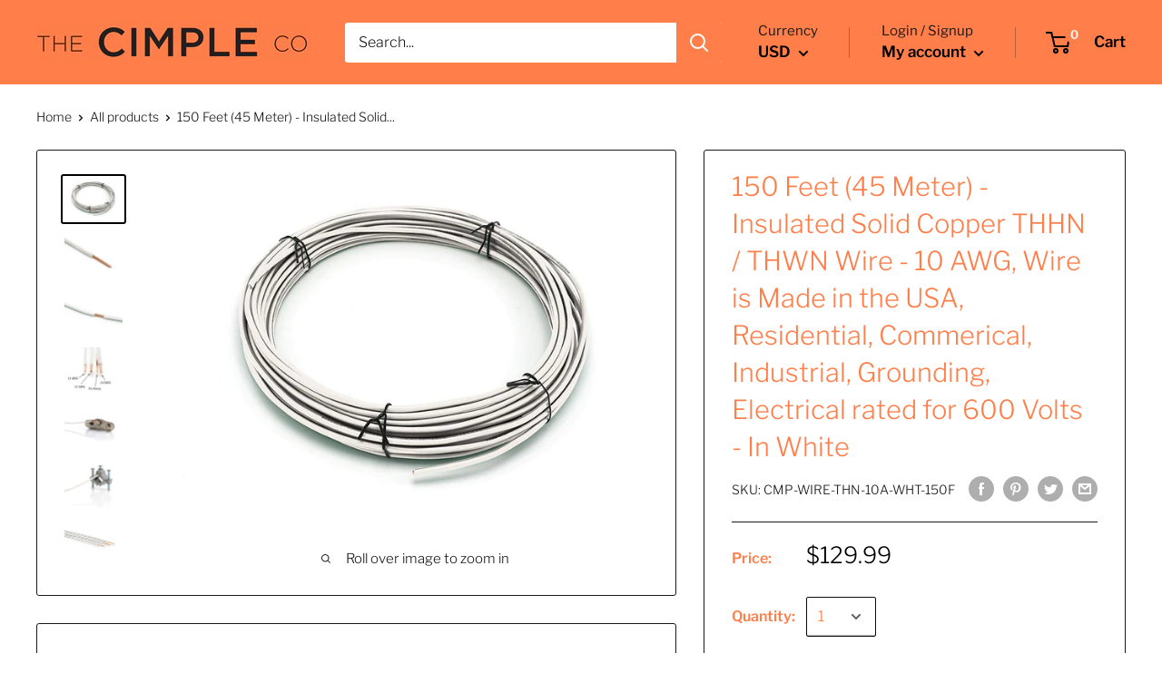

--- FILE ---
content_type: text/html; charset=utf-8
request_url: https://www.thecimpleco.com/products/wire-thhn
body_size: 31493
content:
<!doctype html>

<html class="no-js" lang="en">
  <head>
    <meta charset="utf-8"> 
    <meta http-equiv="X-UA-Compatible" content="IE=edge,chrome=1">
    <meta name="viewport" content="width=device-width, initial-scale=1.0, height=device-height, minimum-scale=1.0, maximum-scale=1.0">
    <meta name="theme-color" content="#000000"><title>150 Feet (45 Meter) - Insulated Solid Copper THHN / THWN Wire - 10 AWG, Wire is Made in the USA, Residential, Commerical, Industrial, Grounding, Electrical rated for 600 Volts - In White &ndash; THE CIMPLE CO
</title><meta name="description" content="Introducing the Indoor / Outdoor UV jacketed Copper THHN Wire by THE CIMPLE COThis high quality and heavy duty electrical wire can be used in conjunction with other grounding supplies to protect against lighting strikes and power surges. The center conductor is made of high grade Solid Copper (SC). The use of solid-copper allows for very low voltage drop along the center conductor over long runs, and offer great grounding properties. Multi-Purpose building wire is a great wire, that has many uses - including cable trays, conduit, service, feeders, and branches. Works in Industrial, Commercial, and Residential applications.COMMON NAMES:Building WireTHHN / THWNConductor for: NM-B, UF-B, SER, SEU, and MCGround or Grounding WireAnnealed / Soft CopperSolid Copper WireFEATURES:UL listedCommercial / Industrial / Residential RatedCSA certified: Rated for 600 VoltsPVC Insulation: High Heat Moisture Resistant (90 C/194 F)Indoor &amp;amp; Outdoor Rated: Abrasion, Gas/Oil resistant NylonWet and Dry Locations: Heat &amp;amp; Moisture ResistantVariety of Colors, Lengths, and Thicknesses:Lengths: 10ft, 25ft, 50ft, 75ft, 100ft, 150ft, and 200ftThickness/GA: 14, 12, &amp;amp; 10 AWGColors: Black, Blue, Brown, Green, Gray/Grey, Orange, Pink, Purple, Red, White, and YellowTHE CIMPLE COAll of our high quality products are brought to you by our Family owned and operated company.We are located in Utah, &quot;The Beehive State,&quot; here in America; where we have become a leading manufacturer and provider of high quality and durable electronic accessories along with OEM parts and replacements.Our products are backed by our amazing warranty and a satisfaction guarantee, including 100% US based customer assistance."><link rel="canonical" href="https://www.thecimpleco.com/products/wire-thhn"><link rel="shortcut icon" href="//www.thecimpleco.com/cdn/shop/files/CIMPLECO_logo-_circle_48x48.png?v=1613640460" type="image/png"><link rel="preload" as="style" href="//www.thecimpleco.com/cdn/shop/t/13/assets/theme.scss.css?v=55968896811248255791759259406">

    <meta property="og:type" content="product">
  <meta property="og:title" content="150 Feet (45 Meter) - Insulated Solid Copper THHN / THWN Wire - 10 AWG, Wire is Made in the USA, Residential, Commerical, Industrial, Grounding, Electrical rated for 600 Volts - In White"><meta property="og:image" content="http://www.thecimpleco.com/cdn/shop/products/71LiH5u_2BXmL._SL1500_57842658-d6e0-4c86-8c3b-d8216aadc2f5_1024x.jpg?v=1752865746">
    <meta property="og:image:secure_url" content="https://www.thecimpleco.com/cdn/shop/products/71LiH5u_2BXmL._SL1500_57842658-d6e0-4c86-8c3b-d8216aadc2f5_1024x.jpg?v=1752865746"><meta property="og:image" content="http://www.thecimpleco.com/cdn/shop/products/61TDWWm0IwL._SL1500_2d017ccd-514e-4ad2-a993-d431cdc598b8_1024x.jpg?v=1752865746">
    <meta property="og:image:secure_url" content="https://www.thecimpleco.com/cdn/shop/products/61TDWWm0IwL._SL1500_2d017ccd-514e-4ad2-a993-d431cdc598b8_1024x.jpg?v=1752865746"><meta property="og:image" content="http://www.thecimpleco.com/cdn/shop/products/61lydLAxi_2BL._SL1500_ff7d8240-12cb-4a20-a776-ccf87e16699e_1024x.jpg?v=1752865746">
    <meta property="og:image:secure_url" content="https://www.thecimpleco.com/cdn/shop/products/61lydLAxi_2BL._SL1500_ff7d8240-12cb-4a20-a776-ccf87e16699e_1024x.jpg?v=1752865746"><meta property="product:price:amount" content="129.99">
  <meta property="product:price:currency" content="USD"><meta property="og:description" content="Introducing the Indoor / Outdoor UV jacketed Copper THHN Wire by THE CIMPLE COThis high quality and heavy duty electrical wire can be used in conjunction with other grounding supplies to protect against lighting strikes and power surges. The center conductor is made of high grade Solid Copper (SC). The use of solid-copper allows for very low voltage drop along the center conductor over long runs, and offer great grounding properties. Multi-Purpose building wire is a great wire, that has many uses - including cable trays, conduit, service, feeders, and branches. Works in Industrial, Commercial, and Residential applications.COMMON NAMES:Building WireTHHN / THWNConductor for: NM-B, UF-B, SER, SEU, and MCGround or Grounding WireAnnealed / Soft CopperSolid Copper WireFEATURES:UL listedCommercial / Industrial / Residential RatedCSA certified: Rated for 600 VoltsPVC Insulation: High Heat Moisture Resistant (90 C/194 F)Indoor &amp;amp; Outdoor Rated: Abrasion, Gas/Oil resistant NylonWet and Dry Locations: Heat &amp;amp; Moisture ResistantVariety of Colors, Lengths, and Thicknesses:Lengths: 10ft, 25ft, 50ft, 75ft, 100ft, 150ft, and 200ftThickness/GA: 14, 12, &amp;amp; 10 AWGColors: Black, Blue, Brown, Green, Gray/Grey, Orange, Pink, Purple, Red, White, and YellowTHE CIMPLE COAll of our high quality products are brought to you by our Family owned and operated company.We are located in Utah, &quot;The Beehive State,&quot; here in America; where we have become a leading manufacturer and provider of high quality and durable electronic accessories along with OEM parts and replacements.Our products are backed by our amazing warranty and a satisfaction guarantee, including 100% US based customer assistance."><meta property="og:url" content="https://www.thecimpleco.com/products/wire-thhn">
<meta property="og:site_name" content="THE CIMPLE CO"><meta name="twitter:card" content="summary"><meta name="twitter:title" content="150 Feet (45 Meter) - Insulated Solid Copper THHN / THWN Wire - 10 AWG, Wire is Made in the USA, Residential, Commerical, Industrial, Grounding, Electrical rated for 600 Volts - In White">
  <meta name="twitter:description" content="Includes: 150 feet (50 Yards / 1800 Inches / 46 Meters) of Solid Copper - White Jacketed - THHN / THWN - Building Wire / Grounding Wire / Electrical WirePremium Construction: Insulation is high heat and moisture resistant - 10 AWG THHN / THWN PVC &amp;amp; Nylon jacket - Indoor and Outdoor rated (600 Volt, 30 Amp, 90 C/194 F)UL Listed and Approved: Works well for a variety of Home, Office, Residential, Commerical, Industrial, and other applications; Provides a flexible solution for long installation runsFor Electrical Grounding: Approved for major CATV and Satellite providers, and is compatible with: Comcast (Xfinity) DirecTV, Satellite Dish, Charter, Spectrum, Cox Cable TV &amp;amp; Verizon FIOSQuality Assurance: UL Listed and CSA certified, with RoSH and many other certifications; Proudly manufactured in the United StatesTechnical Specifications:Wire Length: 150 Feet (45 Meter)Wire Length: 150 FeetWire Length: 1800">
  <meta name="twitter:image" content="https://www.thecimpleco.com/cdn/shop/products/71LiH5u_2BXmL._SL1500_57842658-d6e0-4c86-8c3b-d8216aadc2f5_600x600_crop_center.jpg?v=1752865746">
<link rel="preconnect" href="//fonts.shopifycdn.com">
    <link rel="dns-prefetch" href="//productreviews.shopifycdn.com">
    <link rel="dns-prefetch" href="//maps.googleapis.com">
    <link rel="dns-prefetch" href="//maps.gstatic.com">

    <script>window.performance && window.performance.mark && window.performance.mark('shopify.content_for_header.start');</script><meta id="shopify-digital-wallet" name="shopify-digital-wallet" content="/19025129/digital_wallets/dialog">
<meta name="shopify-checkout-api-token" content="00ac962de401bbccfc751ae9eb6d4120">
<meta id="in-context-paypal-metadata" data-shop-id="19025129" data-venmo-supported="true" data-environment="production" data-locale="en_US" data-paypal-v4="true" data-currency="USD">
<link rel="alternate" type="application/json+oembed" href="https://www.thecimpleco.com/products/wire-thhn.oembed">
<script async="async" src="/checkouts/internal/preloads.js?locale=en-US"></script>
<link rel="preconnect" href="https://shop.app" crossorigin="anonymous">
<script async="async" src="https://shop.app/checkouts/internal/preloads.js?locale=en-US&shop_id=19025129" crossorigin="anonymous"></script>
<script id="apple-pay-shop-capabilities" type="application/json">{"shopId":19025129,"countryCode":"US","currencyCode":"USD","merchantCapabilities":["supports3DS"],"merchantId":"gid:\/\/shopify\/Shop\/19025129","merchantName":"THE CIMPLE CO","requiredBillingContactFields":["postalAddress","email"],"requiredShippingContactFields":["postalAddress","email"],"shippingType":"shipping","supportedNetworks":["visa","masterCard","amex","discover","elo","jcb"],"total":{"type":"pending","label":"THE CIMPLE CO","amount":"1.00"},"shopifyPaymentsEnabled":true,"supportsSubscriptions":true}</script>
<script id="shopify-features" type="application/json">{"accessToken":"00ac962de401bbccfc751ae9eb6d4120","betas":["rich-media-storefront-analytics"],"domain":"www.thecimpleco.com","predictiveSearch":true,"shopId":19025129,"locale":"en"}</script>
<script>var Shopify = Shopify || {};
Shopify.shop = "the-cimple-co.myshopify.com";
Shopify.locale = "en";
Shopify.currency = {"active":"USD","rate":"1.0"};
Shopify.country = "US";
Shopify.theme = {"name":"Warehouse","id":80195485786,"schema_name":"Warehouse","schema_version":"1.6.5","theme_store_id":871,"role":"main"};
Shopify.theme.handle = "null";
Shopify.theme.style = {"id":null,"handle":null};
Shopify.cdnHost = "www.thecimpleco.com/cdn";
Shopify.routes = Shopify.routes || {};
Shopify.routes.root = "/";</script>
<script type="module">!function(o){(o.Shopify=o.Shopify||{}).modules=!0}(window);</script>
<script>!function(o){function n(){var o=[];function n(){o.push(Array.prototype.slice.apply(arguments))}return n.q=o,n}var t=o.Shopify=o.Shopify||{};t.loadFeatures=n(),t.autoloadFeatures=n()}(window);</script>
<script>
  window.ShopifyPay = window.ShopifyPay || {};
  window.ShopifyPay.apiHost = "shop.app\/pay";
  window.ShopifyPay.redirectState = null;
</script>
<script id="shop-js-analytics" type="application/json">{"pageType":"product"}</script>
<script defer="defer" async type="module" src="//www.thecimpleco.com/cdn/shopifycloud/shop-js/modules/v2/client.init-shop-cart-sync_BN7fPSNr.en.esm.js"></script>
<script defer="defer" async type="module" src="//www.thecimpleco.com/cdn/shopifycloud/shop-js/modules/v2/chunk.common_Cbph3Kss.esm.js"></script>
<script defer="defer" async type="module" src="//www.thecimpleco.com/cdn/shopifycloud/shop-js/modules/v2/chunk.modal_DKumMAJ1.esm.js"></script>
<script type="module">
  await import("//www.thecimpleco.com/cdn/shopifycloud/shop-js/modules/v2/client.init-shop-cart-sync_BN7fPSNr.en.esm.js");
await import("//www.thecimpleco.com/cdn/shopifycloud/shop-js/modules/v2/chunk.common_Cbph3Kss.esm.js");
await import("//www.thecimpleco.com/cdn/shopifycloud/shop-js/modules/v2/chunk.modal_DKumMAJ1.esm.js");

  window.Shopify.SignInWithShop?.initShopCartSync?.({"fedCMEnabled":true,"windoidEnabled":true});

</script>
<script>
  window.Shopify = window.Shopify || {};
  if (!window.Shopify.featureAssets) window.Shopify.featureAssets = {};
  window.Shopify.featureAssets['shop-js'] = {"shop-cart-sync":["modules/v2/client.shop-cart-sync_CJVUk8Jm.en.esm.js","modules/v2/chunk.common_Cbph3Kss.esm.js","modules/v2/chunk.modal_DKumMAJ1.esm.js"],"init-fed-cm":["modules/v2/client.init-fed-cm_7Fvt41F4.en.esm.js","modules/v2/chunk.common_Cbph3Kss.esm.js","modules/v2/chunk.modal_DKumMAJ1.esm.js"],"init-shop-email-lookup-coordinator":["modules/v2/client.init-shop-email-lookup-coordinator_Cc088_bR.en.esm.js","modules/v2/chunk.common_Cbph3Kss.esm.js","modules/v2/chunk.modal_DKumMAJ1.esm.js"],"init-windoid":["modules/v2/client.init-windoid_hPopwJRj.en.esm.js","modules/v2/chunk.common_Cbph3Kss.esm.js","modules/v2/chunk.modal_DKumMAJ1.esm.js"],"shop-button":["modules/v2/client.shop-button_B0jaPSNF.en.esm.js","modules/v2/chunk.common_Cbph3Kss.esm.js","modules/v2/chunk.modal_DKumMAJ1.esm.js"],"shop-cash-offers":["modules/v2/client.shop-cash-offers_DPIskqss.en.esm.js","modules/v2/chunk.common_Cbph3Kss.esm.js","modules/v2/chunk.modal_DKumMAJ1.esm.js"],"shop-toast-manager":["modules/v2/client.shop-toast-manager_CK7RT69O.en.esm.js","modules/v2/chunk.common_Cbph3Kss.esm.js","modules/v2/chunk.modal_DKumMAJ1.esm.js"],"init-shop-cart-sync":["modules/v2/client.init-shop-cart-sync_BN7fPSNr.en.esm.js","modules/v2/chunk.common_Cbph3Kss.esm.js","modules/v2/chunk.modal_DKumMAJ1.esm.js"],"init-customer-accounts-sign-up":["modules/v2/client.init-customer-accounts-sign-up_CfPf4CXf.en.esm.js","modules/v2/client.shop-login-button_DeIztwXF.en.esm.js","modules/v2/chunk.common_Cbph3Kss.esm.js","modules/v2/chunk.modal_DKumMAJ1.esm.js"],"pay-button":["modules/v2/client.pay-button_CgIwFSYN.en.esm.js","modules/v2/chunk.common_Cbph3Kss.esm.js","modules/v2/chunk.modal_DKumMAJ1.esm.js"],"init-customer-accounts":["modules/v2/client.init-customer-accounts_DQ3x16JI.en.esm.js","modules/v2/client.shop-login-button_DeIztwXF.en.esm.js","modules/v2/chunk.common_Cbph3Kss.esm.js","modules/v2/chunk.modal_DKumMAJ1.esm.js"],"avatar":["modules/v2/client.avatar_BTnouDA3.en.esm.js"],"init-shop-for-new-customer-accounts":["modules/v2/client.init-shop-for-new-customer-accounts_CsZy_esa.en.esm.js","modules/v2/client.shop-login-button_DeIztwXF.en.esm.js","modules/v2/chunk.common_Cbph3Kss.esm.js","modules/v2/chunk.modal_DKumMAJ1.esm.js"],"shop-follow-button":["modules/v2/client.shop-follow-button_BRMJjgGd.en.esm.js","modules/v2/chunk.common_Cbph3Kss.esm.js","modules/v2/chunk.modal_DKumMAJ1.esm.js"],"checkout-modal":["modules/v2/client.checkout-modal_B9Drz_yf.en.esm.js","modules/v2/chunk.common_Cbph3Kss.esm.js","modules/v2/chunk.modal_DKumMAJ1.esm.js"],"shop-login-button":["modules/v2/client.shop-login-button_DeIztwXF.en.esm.js","modules/v2/chunk.common_Cbph3Kss.esm.js","modules/v2/chunk.modal_DKumMAJ1.esm.js"],"lead-capture":["modules/v2/client.lead-capture_DXYzFM3R.en.esm.js","modules/v2/chunk.common_Cbph3Kss.esm.js","modules/v2/chunk.modal_DKumMAJ1.esm.js"],"shop-login":["modules/v2/client.shop-login_CA5pJqmO.en.esm.js","modules/v2/chunk.common_Cbph3Kss.esm.js","modules/v2/chunk.modal_DKumMAJ1.esm.js"],"payment-terms":["modules/v2/client.payment-terms_BxzfvcZJ.en.esm.js","modules/v2/chunk.common_Cbph3Kss.esm.js","modules/v2/chunk.modal_DKumMAJ1.esm.js"]};
</script>
<script id="__st">var __st={"a":19025129,"offset":-25200,"reqid":"17f5e267-8671-44c6-a430-93cf06807bd6-1769892478","pageurl":"www.thecimpleco.com\/products\/wire-thhn","u":"f1d1ac6abdbd","p":"product","rtyp":"product","rid":1997834846298};</script>
<script>window.ShopifyPaypalV4VisibilityTracking = true;</script>
<script id="captcha-bootstrap">!function(){'use strict';const t='contact',e='account',n='new_comment',o=[[t,t],['blogs',n],['comments',n],[t,'customer']],c=[[e,'customer_login'],[e,'guest_login'],[e,'recover_customer_password'],[e,'create_customer']],r=t=>t.map((([t,e])=>`form[action*='/${t}']:not([data-nocaptcha='true']) input[name='form_type'][value='${e}']`)).join(','),a=t=>()=>t?[...document.querySelectorAll(t)].map((t=>t.form)):[];function s(){const t=[...o],e=r(t);return a(e)}const i='password',u='form_key',d=['recaptcha-v3-token','g-recaptcha-response','h-captcha-response',i],f=()=>{try{return window.sessionStorage}catch{return}},m='__shopify_v',_=t=>t.elements[u];function p(t,e,n=!1){try{const o=window.sessionStorage,c=JSON.parse(o.getItem(e)),{data:r}=function(t){const{data:e,action:n}=t;return t[m]||n?{data:e,action:n}:{data:t,action:n}}(c);for(const[e,n]of Object.entries(r))t.elements[e]&&(t.elements[e].value=n);n&&o.removeItem(e)}catch(o){console.error('form repopulation failed',{error:o})}}const l='form_type',E='cptcha';function T(t){t.dataset[E]=!0}const w=window,h=w.document,L='Shopify',v='ce_forms',y='captcha';let A=!1;((t,e)=>{const n=(g='f06e6c50-85a8-45c8-87d0-21a2b65856fe',I='https://cdn.shopify.com/shopifycloud/storefront-forms-hcaptcha/ce_storefront_forms_captcha_hcaptcha.v1.5.2.iife.js',D={infoText:'Protected by hCaptcha',privacyText:'Privacy',termsText:'Terms'},(t,e,n)=>{const o=w[L][v],c=o.bindForm;if(c)return c(t,g,e,D).then(n);var r;o.q.push([[t,g,e,D],n]),r=I,A||(h.body.append(Object.assign(h.createElement('script'),{id:'captcha-provider',async:!0,src:r})),A=!0)});var g,I,D;w[L]=w[L]||{},w[L][v]=w[L][v]||{},w[L][v].q=[],w[L][y]=w[L][y]||{},w[L][y].protect=function(t,e){n(t,void 0,e),T(t)},Object.freeze(w[L][y]),function(t,e,n,w,h,L){const[v,y,A,g]=function(t,e,n){const i=e?o:[],u=t?c:[],d=[...i,...u],f=r(d),m=r(i),_=r(d.filter((([t,e])=>n.includes(e))));return[a(f),a(m),a(_),s()]}(w,h,L),I=t=>{const e=t.target;return e instanceof HTMLFormElement?e:e&&e.form},D=t=>v().includes(t);t.addEventListener('submit',(t=>{const e=I(t);if(!e)return;const n=D(e)&&!e.dataset.hcaptchaBound&&!e.dataset.recaptchaBound,o=_(e),c=g().includes(e)&&(!o||!o.value);(n||c)&&t.preventDefault(),c&&!n&&(function(t){try{if(!f())return;!function(t){const e=f();if(!e)return;const n=_(t);if(!n)return;const o=n.value;o&&e.removeItem(o)}(t);const e=Array.from(Array(32),(()=>Math.random().toString(36)[2])).join('');!function(t,e){_(t)||t.append(Object.assign(document.createElement('input'),{type:'hidden',name:u})),t.elements[u].value=e}(t,e),function(t,e){const n=f();if(!n)return;const o=[...t.querySelectorAll(`input[type='${i}']`)].map((({name:t})=>t)),c=[...d,...o],r={};for(const[a,s]of new FormData(t).entries())c.includes(a)||(r[a]=s);n.setItem(e,JSON.stringify({[m]:1,action:t.action,data:r}))}(t,e)}catch(e){console.error('failed to persist form',e)}}(e),e.submit())}));const S=(t,e)=>{t&&!t.dataset[E]&&(n(t,e.some((e=>e===t))),T(t))};for(const o of['focusin','change'])t.addEventListener(o,(t=>{const e=I(t);D(e)&&S(e,y())}));const B=e.get('form_key'),M=e.get(l),P=B&&M;t.addEventListener('DOMContentLoaded',(()=>{const t=y();if(P)for(const e of t)e.elements[l].value===M&&p(e,B);[...new Set([...A(),...v().filter((t=>'true'===t.dataset.shopifyCaptcha))])].forEach((e=>S(e,t)))}))}(h,new URLSearchParams(w.location.search),n,t,e,['guest_login'])})(!0,!0)}();</script>
<script integrity="sha256-4kQ18oKyAcykRKYeNunJcIwy7WH5gtpwJnB7kiuLZ1E=" data-source-attribution="shopify.loadfeatures" defer="defer" src="//www.thecimpleco.com/cdn/shopifycloud/storefront/assets/storefront/load_feature-a0a9edcb.js" crossorigin="anonymous"></script>
<script crossorigin="anonymous" defer="defer" src="//www.thecimpleco.com/cdn/shopifycloud/storefront/assets/shopify_pay/storefront-65b4c6d7.js?v=20250812"></script>
<script data-source-attribution="shopify.dynamic_checkout.dynamic.init">var Shopify=Shopify||{};Shopify.PaymentButton=Shopify.PaymentButton||{isStorefrontPortableWallets:!0,init:function(){window.Shopify.PaymentButton.init=function(){};var t=document.createElement("script");t.src="https://www.thecimpleco.com/cdn/shopifycloud/portable-wallets/latest/portable-wallets.en.js",t.type="module",document.head.appendChild(t)}};
</script>
<script data-source-attribution="shopify.dynamic_checkout.buyer_consent">
  function portableWalletsHideBuyerConsent(e){var t=document.getElementById("shopify-buyer-consent"),n=document.getElementById("shopify-subscription-policy-button");t&&n&&(t.classList.add("hidden"),t.setAttribute("aria-hidden","true"),n.removeEventListener("click",e))}function portableWalletsShowBuyerConsent(e){var t=document.getElementById("shopify-buyer-consent"),n=document.getElementById("shopify-subscription-policy-button");t&&n&&(t.classList.remove("hidden"),t.removeAttribute("aria-hidden"),n.addEventListener("click",e))}window.Shopify?.PaymentButton&&(window.Shopify.PaymentButton.hideBuyerConsent=portableWalletsHideBuyerConsent,window.Shopify.PaymentButton.showBuyerConsent=portableWalletsShowBuyerConsent);
</script>
<script>
  function portableWalletsCleanup(e){e&&e.src&&console.error("Failed to load portable wallets script "+e.src);var t=document.querySelectorAll("shopify-accelerated-checkout .shopify-payment-button__skeleton, shopify-accelerated-checkout-cart .wallet-cart-button__skeleton"),e=document.getElementById("shopify-buyer-consent");for(let e=0;e<t.length;e++)t[e].remove();e&&e.remove()}function portableWalletsNotLoadedAsModule(e){e instanceof ErrorEvent&&"string"==typeof e.message&&e.message.includes("import.meta")&&"string"==typeof e.filename&&e.filename.includes("portable-wallets")&&(window.removeEventListener("error",portableWalletsNotLoadedAsModule),window.Shopify.PaymentButton.failedToLoad=e,"loading"===document.readyState?document.addEventListener("DOMContentLoaded",window.Shopify.PaymentButton.init):window.Shopify.PaymentButton.init())}window.addEventListener("error",portableWalletsNotLoadedAsModule);
</script>

<script type="module" src="https://www.thecimpleco.com/cdn/shopifycloud/portable-wallets/latest/portable-wallets.en.js" onError="portableWalletsCleanup(this)" crossorigin="anonymous"></script>
<script nomodule>
  document.addEventListener("DOMContentLoaded", portableWalletsCleanup);
</script>

<link id="shopify-accelerated-checkout-styles" rel="stylesheet" media="screen" href="https://www.thecimpleco.com/cdn/shopifycloud/portable-wallets/latest/accelerated-checkout-backwards-compat.css" crossorigin="anonymous">
<style id="shopify-accelerated-checkout-cart">
        #shopify-buyer-consent {
  margin-top: 1em;
  display: inline-block;
  width: 100%;
}

#shopify-buyer-consent.hidden {
  display: none;
}

#shopify-subscription-policy-button {
  background: none;
  border: none;
  padding: 0;
  text-decoration: underline;
  font-size: inherit;
  cursor: pointer;
}

#shopify-subscription-policy-button::before {
  box-shadow: none;
}

      </style>

<script>window.performance && window.performance.mark && window.performance.mark('shopify.content_for_header.end');</script>

    
  <script type="application/ld+json">
  {
    "@context": "http://schema.org",
    "@type": "Product",
    "offers": [{
          "@type": "Offer",
          "name": "Default Title",
          "availability":"https://schema.org/OutOfStock",
          "price": "129.99",
          "priceCurrency": "USD",
          "priceValidUntil": "2026-02-10","sku": "CMP-WIRE-THN-10A-WHT-150F","url": "/products/wire-thhn/products/wire-thhn?variant=39390538760282"
        }
],
      "gtin12": "840003306934",
      "productId": "840003306934",

    "brand": {
      "name": "THE CIMPLE CO"
    },
    "name": "150 Feet (45 Meter) - Insulated Solid Copper THHN \/ THWN Wire - 10 AWG, Wire is Made in the USA, Residential, Commerical, Industrial, Grounding, Electrical rated for 600 Volts - In White",
    "description": "Includes: 150 feet (50 Yards \/ 1800 Inches \/ 46 Meters) of Solid Copper - White Jacketed - THHN \/ THWN - Building Wire \/ Grounding Wire \/ Electrical WirePremium Construction: Insulation is high heat and moisture resistant - 10 AWG THHN \/ THWN PVC \u0026amp; Nylon jacket - Indoor and Outdoor rated (600 Volt, 30 Amp, 90 C\/194 F)UL Listed and Approved: Works well for a variety of Home, Office, Residential, Commerical, Industrial, and other applications; Provides a flexible solution for long installation runsFor Electrical Grounding: Approved for major CATV and Satellite providers, and is compatible with: Comcast (Xfinity) DirecTV, Satellite Dish, Charter, Spectrum, Cox Cable TV \u0026amp; Verizon FIOSQuality Assurance: UL Listed and CSA certified, with RoSH and many other certifications; Proudly manufactured in the United StatesTechnical Specifications:Wire Length: 150 Feet (45 Meter)Wire Length: 150 FeetWire Length: 1800 InchesWire Length: 46 MetersWire Length: 50 YardsWire Shape: Round Coiled WireWire Thickness: 2.6 MM (Millimeters)Wire Thickness: 0.1 IN (Inches)Wire Thickness: 10 AWG (American Wire Gauge)Wire Thickness: 102 MILs (Thousands of an Inch)Center Conductor: Solid WireCenter Conductor: CopperCenter Conductor: 10 AWG (American Wire Gauge)Center Conductor: 1 StrandsCenter Conductor: 1 ConductorsColor: WhiteConnection Split\/Duplication: One to One (1:1)Jacket Material: PVC with Oil and Gas Resistant CoatingMaximum Voltage: 600 VoltsMaximum Amperage: 30 AmpsTemperature Range (C): -40 to 90 CTemperature Range (F): -40 to 194 FIntroducing the Indoor \/ Outdoor UV jacketed Copper THHN Wire by THE CIMPLE COThis high quality and heavy duty electrical wire can be used in conjunction with other grounding supplies to protect against lighting strikes and power surges. The center conductor is made of high grade Solid Copper (SC). The use of solid-copper allows for very low voltage drop along the center conductor over long runs, and offer great grounding properties. Multi-Purpose building wire is a great wire, that has many uses - including cable trays, conduit, service, feeders, and branches. Works in Industrial, Commercial, and Residential applications.COMMON NAMES:Building WireTHHN \/ THWNConductor for: NM-B, UF-B, SER, SEU, and MCGround or Grounding WireAnnealed \/ Soft CopperSolid Copper WireFEATURES:UL listedCommercial \/ Industrial \/ Residential RatedCSA certified: Rated for 600 VoltsPVC Insulation: High Heat Moisture Resistant (90 C\/194 F)Indoor \u0026amp; Outdoor Rated: Abrasion, Gas\/Oil resistant NylonWet and Dry Locations: Heat \u0026amp; Moisture ResistantVariety of Colors, Lengths, and Thicknesses:Lengths: 10ft, 25ft, 50ft, 75ft, 100ft, 150ft, and 200ftThickness\/GA: 14, 12, \u0026amp; 10 AWGColors: Black, Blue, Brown, Green, Gray\/Grey, Orange, Pink, Purple, Red, White, and YellowTHE CIMPLE COAll of our high quality products are brought to you by our Family owned and operated company.We are located in Utah, \"The Beehive State,\" here in America; where we have become a leading manufacturer and provider of high quality and durable electronic accessories along with OEM parts and replacements.Our products are backed by our amazing warranty and a satisfaction guarantee, including 100% US based customer assistance.",
    "category": "Electrical Hardware",
    "url": "/products/wire-thhn/products/wire-thhn",
    "sku": "CMP-WIRE-THN-10A-WHT-150F",
    "image": {
      "@type": "ImageObject",
      "url": "https://www.thecimpleco.com/cdn/shop/products/71LiH5u_2BXmL._SL1500_57842658-d6e0-4c86-8c3b-d8216aadc2f5_1024x.jpg?v=1752865746",
      "image": "https://www.thecimpleco.com/cdn/shop/products/71LiH5u_2BXmL._SL1500_57842658-d6e0-4c86-8c3b-d8216aadc2f5_1024x.jpg?v=1752865746",
      "name": "150 Feet (45 Meter) - Insulated Solid Copper THHN \/ THWN Wire - 10 AWG, Wire is Made in the USA, Residential, Commerical, Industrial, Grounding, Electrical rated for 600 Volts - In White",
      "width": "1024",
      "height": "1024"
    }
  }
  </script>



  <script type="application/ld+json">
  {
    "@context": "http://schema.org",
    "@type": "BreadcrumbList",
  "itemListElement": [{
      "@type": "ListItem",
      "position": 1,
      "name": "Home",
      "item": "https://www.thecimpleco.com"
    },{
          "@type": "ListItem",
          "position": 2,
          "name": "150 Feet (45 Meter) - Insulated Solid Copper THHN \/ THWN Wire - 10 AWG, Wire is Made in the USA, Residential, Commerical, Industrial, Grounding, Electrical rated for 600 Volts - In White",
          "item": "https://www.thecimpleco.com/products/wire-thhn"
        }]
  }
  </script>


    <script>
      // This allows to expose several variables to the global scope, to be used in scripts
      window.theme = {
        template: "product",
        localeRootUrl: '',
        shopCurrency: "USD",
        cartCount: 0,
        customerId: null,
        moneyFormat: "${{amount}}",
        moneyWithCurrencyFormat: "${{amount}} USD",
        useNativeMultiCurrency: true,
        currencyConversionEnabled: false,
        currencyConversionMoneyFormat: "money_format",
        currencyConversionRoundAmounts: true,
        showDiscount: false,
        discountMode: "saving",
        searchMode: "product",
        cartType: "drawer"
      };

      window.languages = {
        collectionOnSaleLabel: "Save {{savings}}",
        productFormUnavailable: "Unavailable",
        productFormAddToCart: "Add to cart",
        productFormSoldOut: "Sold out",
        shippingEstimatorNoResults: "No shipping could be found for your address.",
        shippingEstimatorOneResult: "There is one shipping rate for your address:",
        shippingEstimatorMultipleResults: "There are {{count}} shipping rates for your address:",
        shippingEstimatorErrors: "There are some errors:"
      };

      window.lazySizesConfig = {
        loadHidden: false,
        hFac: 0.8,
        expFactor: 3,
        customMedia: {
          '--phone': '(max-width: 640px)',
          '--tablet': '(min-width: 641px) and (max-width: 1023px)',
          '--lap': '(min-width: 1024px)'
        }
      };

      document.documentElement.className = document.documentElement.className.replace('no-js', 'js');
    </script>

    <script src="//www.thecimpleco.com/cdn/shop/t/13/assets/lazysizes.min.js?v=38423348123636194381575262249" async></script>

    
      <script src="//cdn.shopify.com/s/javascripts/currencies.js" defer></script>
    
<script src="//polyfill-fastly.net/v3/polyfill.min.js?unknown=polyfill&features=fetch,Element.prototype.closest,Element.prototype.matches,Element.prototype.remove,Element.prototype.classList,Array.prototype.includes,Array.prototype.fill,String.prototype.includes,String.prototype.padStart,Object.assign,CustomEvent,Intl,URL,DOMTokenList,IntersectionObserver,IntersectionObserverEntry" defer></script>
    <script src="//www.thecimpleco.com/cdn/shop/t/13/assets/libs.min.js?v=36629197183099365621575262249" defer></script>
    <script src="//www.thecimpleco.com/cdn/shop/t/13/assets/theme.min.js?v=39784513580163524061575262251" defer></script>
    <script src="//www.thecimpleco.com/cdn/shop/t/13/assets/custom.js?v=90373254691674712701575262246" defer></script>

    <link rel="stylesheet" href="//www.thecimpleco.com/cdn/shop/t/13/assets/theme.scss.css?v=55968896811248255791759259406">
    <meta name="google-site-verification" content="lhyOPByHirutZSLp91_yRvq62VKwsj_OF8xNZuI56Hs" />
  <link href="https://monorail-edge.shopifysvc.com" rel="dns-prefetch">
<script>(function(){if ("sendBeacon" in navigator && "performance" in window) {try {var session_token_from_headers = performance.getEntriesByType('navigation')[0].serverTiming.find(x => x.name == '_s').description;} catch {var session_token_from_headers = undefined;}var session_cookie_matches = document.cookie.match(/_shopify_s=([^;]*)/);var session_token_from_cookie = session_cookie_matches && session_cookie_matches.length === 2 ? session_cookie_matches[1] : "";var session_token = session_token_from_headers || session_token_from_cookie || "";function handle_abandonment_event(e) {var entries = performance.getEntries().filter(function(entry) {return /monorail-edge.shopifysvc.com/.test(entry.name);});if (!window.abandonment_tracked && entries.length === 0) {window.abandonment_tracked = true;var currentMs = Date.now();var navigation_start = performance.timing.navigationStart;var payload = {shop_id: 19025129,url: window.location.href,navigation_start,duration: currentMs - navigation_start,session_token,page_type: "product"};window.navigator.sendBeacon("https://monorail-edge.shopifysvc.com/v1/produce", JSON.stringify({schema_id: "online_store_buyer_site_abandonment/1.1",payload: payload,metadata: {event_created_at_ms: currentMs,event_sent_at_ms: currentMs}}));}}window.addEventListener('pagehide', handle_abandonment_event);}}());</script>
<script id="web-pixels-manager-setup">(function e(e,d,r,n,o){if(void 0===o&&(o={}),!Boolean(null===(a=null===(i=window.Shopify)||void 0===i?void 0:i.analytics)||void 0===a?void 0:a.replayQueue)){var i,a;window.Shopify=window.Shopify||{};var t=window.Shopify;t.analytics=t.analytics||{};var s=t.analytics;s.replayQueue=[],s.publish=function(e,d,r){return s.replayQueue.push([e,d,r]),!0};try{self.performance.mark("wpm:start")}catch(e){}var l=function(){var e={modern:/Edge?\/(1{2}[4-9]|1[2-9]\d|[2-9]\d{2}|\d{4,})\.\d+(\.\d+|)|Firefox\/(1{2}[4-9]|1[2-9]\d|[2-9]\d{2}|\d{4,})\.\d+(\.\d+|)|Chrom(ium|e)\/(9{2}|\d{3,})\.\d+(\.\d+|)|(Maci|X1{2}).+ Version\/(15\.\d+|(1[6-9]|[2-9]\d|\d{3,})\.\d+)([,.]\d+|)( \(\w+\)|)( Mobile\/\w+|) Safari\/|Chrome.+OPR\/(9{2}|\d{3,})\.\d+\.\d+|(CPU[ +]OS|iPhone[ +]OS|CPU[ +]iPhone|CPU IPhone OS|CPU iPad OS)[ +]+(15[._]\d+|(1[6-9]|[2-9]\d|\d{3,})[._]\d+)([._]\d+|)|Android:?[ /-](13[3-9]|1[4-9]\d|[2-9]\d{2}|\d{4,})(\.\d+|)(\.\d+|)|Android.+Firefox\/(13[5-9]|1[4-9]\d|[2-9]\d{2}|\d{4,})\.\d+(\.\d+|)|Android.+Chrom(ium|e)\/(13[3-9]|1[4-9]\d|[2-9]\d{2}|\d{4,})\.\d+(\.\d+|)|SamsungBrowser\/([2-9]\d|\d{3,})\.\d+/,legacy:/Edge?\/(1[6-9]|[2-9]\d|\d{3,})\.\d+(\.\d+|)|Firefox\/(5[4-9]|[6-9]\d|\d{3,})\.\d+(\.\d+|)|Chrom(ium|e)\/(5[1-9]|[6-9]\d|\d{3,})\.\d+(\.\d+|)([\d.]+$|.*Safari\/(?![\d.]+ Edge\/[\d.]+$))|(Maci|X1{2}).+ Version\/(10\.\d+|(1[1-9]|[2-9]\d|\d{3,})\.\d+)([,.]\d+|)( \(\w+\)|)( Mobile\/\w+|) Safari\/|Chrome.+OPR\/(3[89]|[4-9]\d|\d{3,})\.\d+\.\d+|(CPU[ +]OS|iPhone[ +]OS|CPU[ +]iPhone|CPU IPhone OS|CPU iPad OS)[ +]+(10[._]\d+|(1[1-9]|[2-9]\d|\d{3,})[._]\d+)([._]\d+|)|Android:?[ /-](13[3-9]|1[4-9]\d|[2-9]\d{2}|\d{4,})(\.\d+|)(\.\d+|)|Mobile Safari.+OPR\/([89]\d|\d{3,})\.\d+\.\d+|Android.+Firefox\/(13[5-9]|1[4-9]\d|[2-9]\d{2}|\d{4,})\.\d+(\.\d+|)|Android.+Chrom(ium|e)\/(13[3-9]|1[4-9]\d|[2-9]\d{2}|\d{4,})\.\d+(\.\d+|)|Android.+(UC? ?Browser|UCWEB|U3)[ /]?(15\.([5-9]|\d{2,})|(1[6-9]|[2-9]\d|\d{3,})\.\d+)\.\d+|SamsungBrowser\/(5\.\d+|([6-9]|\d{2,})\.\d+)|Android.+MQ{2}Browser\/(14(\.(9|\d{2,})|)|(1[5-9]|[2-9]\d|\d{3,})(\.\d+|))(\.\d+|)|K[Aa][Ii]OS\/(3\.\d+|([4-9]|\d{2,})\.\d+)(\.\d+|)/},d=e.modern,r=e.legacy,n=navigator.userAgent;return n.match(d)?"modern":n.match(r)?"legacy":"unknown"}(),u="modern"===l?"modern":"legacy",c=(null!=n?n:{modern:"",legacy:""})[u],f=function(e){return[e.baseUrl,"/wpm","/b",e.hashVersion,"modern"===e.buildTarget?"m":"l",".js"].join("")}({baseUrl:d,hashVersion:r,buildTarget:u}),m=function(e){var d=e.version,r=e.bundleTarget,n=e.surface,o=e.pageUrl,i=e.monorailEndpoint;return{emit:function(e){var a=e.status,t=e.errorMsg,s=(new Date).getTime(),l=JSON.stringify({metadata:{event_sent_at_ms:s},events:[{schema_id:"web_pixels_manager_load/3.1",payload:{version:d,bundle_target:r,page_url:o,status:a,surface:n,error_msg:t},metadata:{event_created_at_ms:s}}]});if(!i)return console&&console.warn&&console.warn("[Web Pixels Manager] No Monorail endpoint provided, skipping logging."),!1;try{return self.navigator.sendBeacon.bind(self.navigator)(i,l)}catch(e){}var u=new XMLHttpRequest;try{return u.open("POST",i,!0),u.setRequestHeader("Content-Type","text/plain"),u.send(l),!0}catch(e){return console&&console.warn&&console.warn("[Web Pixels Manager] Got an unhandled error while logging to Monorail."),!1}}}}({version:r,bundleTarget:l,surface:e.surface,pageUrl:self.location.href,monorailEndpoint:e.monorailEndpoint});try{o.browserTarget=l,function(e){var d=e.src,r=e.async,n=void 0===r||r,o=e.onload,i=e.onerror,a=e.sri,t=e.scriptDataAttributes,s=void 0===t?{}:t,l=document.createElement("script"),u=document.querySelector("head"),c=document.querySelector("body");if(l.async=n,l.src=d,a&&(l.integrity=a,l.crossOrigin="anonymous"),s)for(var f in s)if(Object.prototype.hasOwnProperty.call(s,f))try{l.dataset[f]=s[f]}catch(e){}if(o&&l.addEventListener("load",o),i&&l.addEventListener("error",i),u)u.appendChild(l);else{if(!c)throw new Error("Did not find a head or body element to append the script");c.appendChild(l)}}({src:f,async:!0,onload:function(){if(!function(){var e,d;return Boolean(null===(d=null===(e=window.Shopify)||void 0===e?void 0:e.analytics)||void 0===d?void 0:d.initialized)}()){var d=window.webPixelsManager.init(e)||void 0;if(d){var r=window.Shopify.analytics;r.replayQueue.forEach((function(e){var r=e[0],n=e[1],o=e[2];d.publishCustomEvent(r,n,o)})),r.replayQueue=[],r.publish=d.publishCustomEvent,r.visitor=d.visitor,r.initialized=!0}}},onerror:function(){return m.emit({status:"failed",errorMsg:"".concat(f," has failed to load")})},sri:function(e){var d=/^sha384-[A-Za-z0-9+/=]+$/;return"string"==typeof e&&d.test(e)}(c)?c:"",scriptDataAttributes:o}),m.emit({status:"loading"})}catch(e){m.emit({status:"failed",errorMsg:(null==e?void 0:e.message)||"Unknown error"})}}})({shopId: 19025129,storefrontBaseUrl: "https://www.thecimpleco.com",extensionsBaseUrl: "https://extensions.shopifycdn.com/cdn/shopifycloud/web-pixels-manager",monorailEndpoint: "https://monorail-edge.shopifysvc.com/unstable/produce_batch",surface: "storefront-renderer",enabledBetaFlags: ["2dca8a86"],webPixelsConfigList: [{"id":"shopify-app-pixel","configuration":"{}","eventPayloadVersion":"v1","runtimeContext":"STRICT","scriptVersion":"0450","apiClientId":"shopify-pixel","type":"APP","privacyPurposes":["ANALYTICS","MARKETING"]},{"id":"shopify-custom-pixel","eventPayloadVersion":"v1","runtimeContext":"LAX","scriptVersion":"0450","apiClientId":"shopify-pixel","type":"CUSTOM","privacyPurposes":["ANALYTICS","MARKETING"]}],isMerchantRequest: false,initData: {"shop":{"name":"THE CIMPLE CO","paymentSettings":{"currencyCode":"USD"},"myshopifyDomain":"the-cimple-co.myshopify.com","countryCode":"US","storefrontUrl":"https:\/\/www.thecimpleco.com"},"customer":null,"cart":null,"checkout":null,"productVariants":[{"price":{"amount":129.99,"currencyCode":"USD"},"product":{"title":"150 Feet (45 Meter) - Insulated Solid Copper THHN \/ THWN Wire - 10 AWG, Wire is Made in the USA, Residential, Commerical, Industrial, Grounding, Electrical rated for 600 Volts - In White","vendor":"THE CIMPLE CO","id":"1997834846298","untranslatedTitle":"150 Feet (45 Meter) - Insulated Solid Copper THHN \/ THWN Wire - 10 AWG, Wire is Made in the USA, Residential, Commerical, Industrial, Grounding, Electrical rated for 600 Volts - In White","url":"\/products\/wire-thhn","type":"Electrical Hardware"},"id":"39390538760282","image":{"src":"\/\/www.thecimpleco.com\/cdn\/shop\/products\/71LiH5u_2BXmL._SL1500_57842658-d6e0-4c86-8c3b-d8216aadc2f5.jpg?v=1752865746"},"sku":"CMP-WIRE-THN-10A-WHT-150F","title":"Default Title","untranslatedTitle":"Default Title"}],"purchasingCompany":null},},"https://www.thecimpleco.com/cdn","1d2a099fw23dfb22ep557258f5m7a2edbae",{"modern":"","legacy":""},{"shopId":"19025129","storefrontBaseUrl":"https:\/\/www.thecimpleco.com","extensionBaseUrl":"https:\/\/extensions.shopifycdn.com\/cdn\/shopifycloud\/web-pixels-manager","surface":"storefront-renderer","enabledBetaFlags":"[\"2dca8a86\"]","isMerchantRequest":"false","hashVersion":"1d2a099fw23dfb22ep557258f5m7a2edbae","publish":"custom","events":"[[\"page_viewed\",{}],[\"product_viewed\",{\"productVariant\":{\"price\":{\"amount\":129.99,\"currencyCode\":\"USD\"},\"product\":{\"title\":\"150 Feet (45 Meter) - Insulated Solid Copper THHN \/ THWN Wire - 10 AWG, Wire is Made in the USA, Residential, Commerical, Industrial, Grounding, Electrical rated for 600 Volts - In White\",\"vendor\":\"THE CIMPLE CO\",\"id\":\"1997834846298\",\"untranslatedTitle\":\"150 Feet (45 Meter) - Insulated Solid Copper THHN \/ THWN Wire - 10 AWG, Wire is Made in the USA, Residential, Commerical, Industrial, Grounding, Electrical rated for 600 Volts - In White\",\"url\":\"\/products\/wire-thhn\",\"type\":\"Electrical Hardware\"},\"id\":\"39390538760282\",\"image\":{\"src\":\"\/\/www.thecimpleco.com\/cdn\/shop\/products\/71LiH5u_2BXmL._SL1500_57842658-d6e0-4c86-8c3b-d8216aadc2f5.jpg?v=1752865746\"},\"sku\":\"CMP-WIRE-THN-10A-WHT-150F\",\"title\":\"Default Title\",\"untranslatedTitle\":\"Default Title\"}}]]"});</script><script>
  window.ShopifyAnalytics = window.ShopifyAnalytics || {};
  window.ShopifyAnalytics.meta = window.ShopifyAnalytics.meta || {};
  window.ShopifyAnalytics.meta.currency = 'USD';
  var meta = {"product":{"id":1997834846298,"gid":"gid:\/\/shopify\/Product\/1997834846298","vendor":"THE CIMPLE CO","type":"Electrical Hardware","handle":"wire-thhn","variants":[{"id":39390538760282,"price":12999,"name":"150 Feet (45 Meter) - Insulated Solid Copper THHN \/ THWN Wire - 10 AWG, Wire is Made in the USA, Residential, Commerical, Industrial, Grounding, Electrical rated for 600 Volts - In White","public_title":null,"sku":"CMP-WIRE-THN-10A-WHT-150F"}],"remote":false},"page":{"pageType":"product","resourceType":"product","resourceId":1997834846298,"requestId":"17f5e267-8671-44c6-a430-93cf06807bd6-1769892478"}};
  for (var attr in meta) {
    window.ShopifyAnalytics.meta[attr] = meta[attr];
  }
</script>
<script class="analytics">
  (function () {
    var customDocumentWrite = function(content) {
      var jquery = null;

      if (window.jQuery) {
        jquery = window.jQuery;
      } else if (window.Checkout && window.Checkout.$) {
        jquery = window.Checkout.$;
      }

      if (jquery) {
        jquery('body').append(content);
      }
    };

    var hasLoggedConversion = function(token) {
      if (token) {
        return document.cookie.indexOf('loggedConversion=' + token) !== -1;
      }
      return false;
    }

    var setCookieIfConversion = function(token) {
      if (token) {
        var twoMonthsFromNow = new Date(Date.now());
        twoMonthsFromNow.setMonth(twoMonthsFromNow.getMonth() + 2);

        document.cookie = 'loggedConversion=' + token + '; expires=' + twoMonthsFromNow;
      }
    }

    var trekkie = window.ShopifyAnalytics.lib = window.trekkie = window.trekkie || [];
    if (trekkie.integrations) {
      return;
    }
    trekkie.methods = [
      'identify',
      'page',
      'ready',
      'track',
      'trackForm',
      'trackLink'
    ];
    trekkie.factory = function(method) {
      return function() {
        var args = Array.prototype.slice.call(arguments);
        args.unshift(method);
        trekkie.push(args);
        return trekkie;
      };
    };
    for (var i = 0; i < trekkie.methods.length; i++) {
      var key = trekkie.methods[i];
      trekkie[key] = trekkie.factory(key);
    }
    trekkie.load = function(config) {
      trekkie.config = config || {};
      trekkie.config.initialDocumentCookie = document.cookie;
      var first = document.getElementsByTagName('script')[0];
      var script = document.createElement('script');
      script.type = 'text/javascript';
      script.onerror = function(e) {
        var scriptFallback = document.createElement('script');
        scriptFallback.type = 'text/javascript';
        scriptFallback.onerror = function(error) {
                var Monorail = {
      produce: function produce(monorailDomain, schemaId, payload) {
        var currentMs = new Date().getTime();
        var event = {
          schema_id: schemaId,
          payload: payload,
          metadata: {
            event_created_at_ms: currentMs,
            event_sent_at_ms: currentMs
          }
        };
        return Monorail.sendRequest("https://" + monorailDomain + "/v1/produce", JSON.stringify(event));
      },
      sendRequest: function sendRequest(endpointUrl, payload) {
        // Try the sendBeacon API
        if (window && window.navigator && typeof window.navigator.sendBeacon === 'function' && typeof window.Blob === 'function' && !Monorail.isIos12()) {
          var blobData = new window.Blob([payload], {
            type: 'text/plain'
          });

          if (window.navigator.sendBeacon(endpointUrl, blobData)) {
            return true;
          } // sendBeacon was not successful

        } // XHR beacon

        var xhr = new XMLHttpRequest();

        try {
          xhr.open('POST', endpointUrl);
          xhr.setRequestHeader('Content-Type', 'text/plain');
          xhr.send(payload);
        } catch (e) {
          console.log(e);
        }

        return false;
      },
      isIos12: function isIos12() {
        return window.navigator.userAgent.lastIndexOf('iPhone; CPU iPhone OS 12_') !== -1 || window.navigator.userAgent.lastIndexOf('iPad; CPU OS 12_') !== -1;
      }
    };
    Monorail.produce('monorail-edge.shopifysvc.com',
      'trekkie_storefront_load_errors/1.1',
      {shop_id: 19025129,
      theme_id: 80195485786,
      app_name: "storefront",
      context_url: window.location.href,
      source_url: "//www.thecimpleco.com/cdn/s/trekkie.storefront.c59ea00e0474b293ae6629561379568a2d7c4bba.min.js"});

        };
        scriptFallback.async = true;
        scriptFallback.src = '//www.thecimpleco.com/cdn/s/trekkie.storefront.c59ea00e0474b293ae6629561379568a2d7c4bba.min.js';
        first.parentNode.insertBefore(scriptFallback, first);
      };
      script.async = true;
      script.src = '//www.thecimpleco.com/cdn/s/trekkie.storefront.c59ea00e0474b293ae6629561379568a2d7c4bba.min.js';
      first.parentNode.insertBefore(script, first);
    };
    trekkie.load(
      {"Trekkie":{"appName":"storefront","development":false,"defaultAttributes":{"shopId":19025129,"isMerchantRequest":null,"themeId":80195485786,"themeCityHash":"801661631978671955","contentLanguage":"en","currency":"USD","eventMetadataId":"d429a56c-41c6-4bb1-b4fd-0f6e13955fd6"},"isServerSideCookieWritingEnabled":true,"monorailRegion":"shop_domain","enabledBetaFlags":["65f19447","b5387b81"]},"Session Attribution":{},"S2S":{"facebookCapiEnabled":false,"source":"trekkie-storefront-renderer","apiClientId":580111}}
    );

    var loaded = false;
    trekkie.ready(function() {
      if (loaded) return;
      loaded = true;

      window.ShopifyAnalytics.lib = window.trekkie;

      var originalDocumentWrite = document.write;
      document.write = customDocumentWrite;
      try { window.ShopifyAnalytics.merchantGoogleAnalytics.call(this); } catch(error) {};
      document.write = originalDocumentWrite;

      window.ShopifyAnalytics.lib.page(null,{"pageType":"product","resourceType":"product","resourceId":1997834846298,"requestId":"17f5e267-8671-44c6-a430-93cf06807bd6-1769892478","shopifyEmitted":true});

      var match = window.location.pathname.match(/checkouts\/(.+)\/(thank_you|post_purchase)/)
      var token = match? match[1]: undefined;
      if (!hasLoggedConversion(token)) {
        setCookieIfConversion(token);
        window.ShopifyAnalytics.lib.track("Viewed Product",{"currency":"USD","variantId":39390538760282,"productId":1997834846298,"productGid":"gid:\/\/shopify\/Product\/1997834846298","name":"150 Feet (45 Meter) - Insulated Solid Copper THHN \/ THWN Wire - 10 AWG, Wire is Made in the USA, Residential, Commerical, Industrial, Grounding, Electrical rated for 600 Volts - In White","price":"129.99","sku":"CMP-WIRE-THN-10A-WHT-150F","brand":"THE CIMPLE CO","variant":null,"category":"Electrical Hardware","nonInteraction":true,"remote":false},undefined,undefined,{"shopifyEmitted":true});
      window.ShopifyAnalytics.lib.track("monorail:\/\/trekkie_storefront_viewed_product\/1.1",{"currency":"USD","variantId":39390538760282,"productId":1997834846298,"productGid":"gid:\/\/shopify\/Product\/1997834846298","name":"150 Feet (45 Meter) - Insulated Solid Copper THHN \/ THWN Wire - 10 AWG, Wire is Made in the USA, Residential, Commerical, Industrial, Grounding, Electrical rated for 600 Volts - In White","price":"129.99","sku":"CMP-WIRE-THN-10A-WHT-150F","brand":"THE CIMPLE CO","variant":null,"category":"Electrical Hardware","nonInteraction":true,"remote":false,"referer":"https:\/\/www.thecimpleco.com\/products\/wire-thhn"});
      }
    });


        var eventsListenerScript = document.createElement('script');
        eventsListenerScript.async = true;
        eventsListenerScript.src = "//www.thecimpleco.com/cdn/shopifycloud/storefront/assets/shop_events_listener-3da45d37.js";
        document.getElementsByTagName('head')[0].appendChild(eventsListenerScript);

})();</script>
<script
  defer
  src="https://www.thecimpleco.com/cdn/shopifycloud/perf-kit/shopify-perf-kit-3.1.0.min.js"
  data-application="storefront-renderer"
  data-shop-id="19025129"
  data-render-region="gcp-us-central1"
  data-page-type="product"
  data-theme-instance-id="80195485786"
  data-theme-name="Warehouse"
  data-theme-version="1.6.5"
  data-monorail-region="shop_domain"
  data-resource-timing-sampling-rate="10"
  data-shs="true"
  data-shs-beacon="true"
  data-shs-export-with-fetch="true"
  data-shs-logs-sample-rate="1"
  data-shs-beacon-endpoint="https://www.thecimpleco.com/api/collect"
></script>
</head>

  <body class="warehouse--v1  template-product">
    <span class="loading-bar"></span>

    <div id="shopify-section-announcement-bar" class="shopify-section"></div>
<div id="shopify-section-popups" class="shopify-section"><div data-section-id="popups" data-section-type="popups"></div>

</div>
<div id="shopify-section-header" class="shopify-section"><section data-section-id="header" data-section-type="header" data-section-settings='{
  "navigationLayout": "inline",
  "desktopOpenTrigger": "hover",
  "useStickyHeader": true
}'>
  <header class="header header--inline " role="banner">
    <div class="container">
      <div class="header__inner"><div class="header__logo"><a href="/" class="header__logo-link"><img class="header__logo-image"
                   src="//www.thecimpleco.com/cdn/shop/files/CIMPLECO_logo_h_2880px_wide_orange_ff7e49_669d4d13-da17-48ad-86cd-e384ec3e1824_300x.jpg?v=1613769678"
                   srcset="//www.thecimpleco.com/cdn/shop/files/CIMPLECO_logo_h_2880px_wide_orange_ff7e49_669d4d13-da17-48ad-86cd-e384ec3e1824_300x.jpg?v=1613769678 1x, //www.thecimpleco.com/cdn/shop/files/CIMPLECO_logo_h_2880px_wide_orange_ff7e49_669d4d13-da17-48ad-86cd-e384ec3e1824_300x@2x.jpg?v=1613769678 2x"
                   alt="THE CIMPLE CO"></a></div><div class="header__search-bar-wrapper ">
          <form action="/search" method="get" role="search" class="search-bar"><div class="search-bar__top-wrapper">
              <div class="search-bar__top">
                <input type="hidden" name="type" value="product">

                <div class="search-bar__input-wrapper">
                  <input class="search-bar__input" type="text" name="q" autocomplete="off" autocorrect="off" aria-label="Search..." placeholder="Search...">
                  <button type="button" class="search-bar__input-clear hidden-lap-and-up" data-action="clear-input"><svg class="icon icon--close" viewBox="0 0 19 19" role="presentation">
      <path d="M9.1923882 8.39339828l7.7781745-7.7781746 1.4142136 1.41421357-7.7781746 7.77817459 7.7781746 7.77817456L16.9705627 19l-7.7781745-7.7781746L1.41421356 19 0 17.5857864l7.7781746-7.77817456L0 2.02943725 1.41421356.61522369 9.1923882 8.39339828z" fill="currentColor" fill-rule="evenodd"></path>
    </svg></button>
                </div><button type="submit" class="search-bar__submit" aria-label="Search"><svg class="icon icon--search" viewBox="0 0 21 21" role="presentation">
      <g stroke-width="2" stroke="currentColor" fill="none" fill-rule="evenodd">
        <path d="M19 19l-5-5" stroke-linecap="square"></path>
        <circle cx="8.5" cy="8.5" r="7.5"></circle>
      </g>
    </svg><svg class="icon icon--search-loader" viewBox="0 0 64 64" role="presentation">
      <path opacity=".4" d="M23.8589104 1.05290547C40.92335108-3.43614731 58.45816642 6.79494359 62.94709453 23.8589104c4.48905278 17.06444068-5.74156424 34.59913135-22.80600493 39.08818413S5.54195825 57.2055303 1.05290547 40.1410896C-3.43602265 23.0771228 6.7944697 5.54195825 23.8589104 1.05290547zM38.6146353 57.1445143c13.8647142-3.64731754 22.17719655-17.89443541 18.529879-31.75914961-3.64743965-13.86517841-17.8944354-22.17719655-31.7591496-18.529879S3.20804604 24.7494569 6.8554857 38.6146353c3.64731753 13.8647142 17.8944354 22.17719655 31.7591496 18.529879z"></path>
      <path d="M1.05290547 40.1410896l5.80258022-1.5264543c3.64731754 13.8647142 17.89443541 22.17719655 31.75914961 18.529879l1.5264543 5.80258023C23.07664892 67.43614731 5.54195825 57.2055303 1.05290547 40.1410896z"></path>
    </svg></button>
              </div>

              <button type="button" class="search-bar__close-button hidden-tablet-and-up" data-action="unfix-search">
                <span class="search-bar__close-text">Close</span>
              </button>
            </div>

            <div class="search-bar__inner">
              <div class="search-bar__inner-animation">
                <div class="search-bar__results" aria-hidden="true">
                  <div class="skeleton-container"><div class="search-bar__result-item search-bar__result-item--skeleton">
                        <div class="search-bar__image-container">
                          <div class="aspect-ratio aspect-ratio--square">
                            <div class="skeleton-image"></div>
                          </div>
                        </div>

                        <div class="search-bar__item-info">
                          <div class="skeleton-paragraph">
                            <div class="skeleton-text"></div>
                            <div class="skeleton-text"></div>
                          </div>
                        </div>
                      </div><div class="search-bar__result-item search-bar__result-item--skeleton">
                        <div class="search-bar__image-container">
                          <div class="aspect-ratio aspect-ratio--square">
                            <div class="skeleton-image"></div>
                          </div>
                        </div>

                        <div class="search-bar__item-info">
                          <div class="skeleton-paragraph">
                            <div class="skeleton-text"></div>
                            <div class="skeleton-text"></div>
                          </div>
                        </div>
                      </div><div class="search-bar__result-item search-bar__result-item--skeleton">
                        <div class="search-bar__image-container">
                          <div class="aspect-ratio aspect-ratio--square">
                            <div class="skeleton-image"></div>
                          </div>
                        </div>

                        <div class="search-bar__item-info">
                          <div class="skeleton-paragraph">
                            <div class="skeleton-text"></div>
                            <div class="skeleton-text"></div>
                          </div>
                        </div>
                      </div></div>

                  <div class="search-bar__results-inner"></div>
                </div></div>
            </div>
          </form>
        </div><div class="header__action-list"><div class="header__action-item header__action-item--currency hidden-pocket">
              <span class="header__action-item-title">Currency</span>

              <div class="header__action-item-content">
                <button class="header__action-item-link" data-action="toggle-popover" aria-controls="desktop-currency-selector" aria-expanded="false"><span class="currency-selector__value">USD</span> <svg class="icon icon--arrow-bottom" viewBox="0 0 12 8" role="presentation">
      <path stroke="currentColor" stroke-width="2" d="M10 2L6 6 2 2" fill="none" stroke-linecap="square"></path>
    </svg></button><form method="post" action="/cart/update" id="desktop_currency_form" accept-charset="UTF-8" class="currency-selector__form" enctype="multipart/form-data"><input type="hidden" name="form_type" value="currency" /><input type="hidden" name="utf8" value="✓" /><input type="hidden" name="return_to" value="/products/wire-thhn" /><div id="desktop-currency-selector" class="popover popover--currency" aria-hidden="true"><svg class="icon icon--nav-triangle-borderless" viewBox="0 0 20 9" role="presentation">
      <path d="M.47108938 9c.2694725-.26871321.57077721-.56867841.90388257-.89986354C3.12384116 6.36134886 5.74788116 3.76338565 9.2467995.30653888c.4145057-.4095171 1.0844277-.40860098 1.4977971.00205122L19.4935156 9H.47108938z" fill="#ffffff"></path>
    </svg><div class="popover__inner popover__inner--no-padding">
                        <div class="popover__linklist"><button type="submit" name="currency" class="popover__link-item" data-action="select-currency" value="CAD">CAD</button><button type="submit" name="currency" class="popover__link-item" data-action="select-currency" value="USD">USD</button></div>
                      </div>
                    </div></form></div>
            </div><div class="header__action-item hidden-tablet-and-up">
              <a class="header__action-item-link" href="/search" data-action="toggle-search" aria-expanded="false" aria-label="Open search"><svg class="icon icon--search" viewBox="0 0 21 21" role="presentation">
      <g stroke-width="2" stroke="currentColor" fill="none" fill-rule="evenodd">
        <path d="M19 19l-5-5" stroke-linecap="square"></path>
        <circle cx="8.5" cy="8.5" r="7.5"></circle>
      </g>
    </svg></a>
            </div><div class="header__action-item header__action-item--account"><span class="header__action-item-title hidden-pocket hidden-lap">Login / Signup</span><div class="header__action-item-content">
                <a href="/account/login" class="header__action-item-link header__account-icon icon-state hidden-desk" aria-label="My account" aria-controls="account-popover" aria-expanded="false" data-action="toggle-popover" >
                  <span class="icon-state__primary"><svg class="icon icon--account" viewBox="0 0 20 22" role="presentation">
      <path d="M10 13c2.82 0 5.33.64 6.98 1.2A3 3 0 0 1 19 17.02V21H1v-3.97a3 3 0 0 1 2.03-2.84A22.35 22.35 0 0 1 10 13zm0 0c-2.76 0-5-3.24-5-6V6a5 5 0 0 1 10 0v1c0 2.76-2.24 6-5 6z" stroke="currentColor" stroke-width="2" fill="none"></path>
    </svg></span>
                  <span class="icon-state__secondary"><svg class="icon icon--close" viewBox="0 0 19 19" role="presentation">
      <path d="M9.1923882 8.39339828l7.7781745-7.7781746 1.4142136 1.41421357-7.7781746 7.77817459 7.7781746 7.77817456L16.9705627 19l-7.7781745-7.7781746L1.41421356 19 0 17.5857864l7.7781746-7.77817456L0 2.02943725 1.41421356.61522369 9.1923882 8.39339828z" fill="currentColor" fill-rule="evenodd"></path>
    </svg></span>
                </a>

                <a href="/account/login" class="header__action-item-link hidden-pocket hidden-lap" aria-controls="account-popover" aria-expanded="false" data-action="toggle-popover">My account <svg class="icon icon--arrow-bottom" viewBox="0 0 12 8" role="presentation">
      <path stroke="currentColor" stroke-width="2" d="M10 2L6 6 2 2" fill="none" stroke-linecap="square"></path>
    </svg></a>

                <div id="account-popover" class="popover popover--large popover--unlogged" aria-hidden="true"><svg class="icon icon--nav-triangle-borderless" viewBox="0 0 20 9" role="presentation">
      <path d="M.47108938 9c.2694725-.26871321.57077721-.56867841.90388257-.89986354C3.12384116 6.36134886 5.74788116 3.76338565 9.2467995.30653888c.4145057-.4095171 1.0844277-.40860098 1.4977971.00205122L19.4935156 9H.47108938z" fill="#ffffff"></path>
    </svg><div class="popover__panel-list"><div id="header-login-panel" class="popover__panel popover__panel--default is-selected">
                        <div class="popover__inner"><form method="post" action="/account/login" id="header_customer_login" accept-charset="UTF-8" data-login-with-shop-sign-in="true" name="login" class="form"><input type="hidden" name="form_type" value="customer_login" /><input type="hidden" name="utf8" value="✓" /><header class="popover__header">
                              <h2 class="popover__title heading">Login to my account</h2>
                              <p class="popover__legend">Enter your e-mail and password:</p>
                            </header>

                            <div class="form__input-wrapper form__input-wrapper--labelled">
                              <input type="email" id="login-customer[email]" class="form__field form__field--text" name="customer[email]" required="required">
                              <label for="login-customer[email]" class="form__floating-label">Email</label>
                            </div>

                            <div class="form__input-wrapper form__input-wrapper--labelled">
                              <input type="password" id="login-customer[password]" class="form__field form__field--text" name="customer[password]" required="required" autocomplete="current-password">
                              <label for="login-customer[password]" class="form__floating-label">Password</label>
                            </div>

                            <button type="submit" class="form__submit button button--primary button--full">Login</button></form><div class="popover__secondary-action">
                            <p>New customer? <button data-action="show-popover-panel" aria-controls="header-register-panel" class="link link--accented">Create your account</button></p>
                            <p>Lost password? <button data-action="show-popover-panel" aria-controls="header-recover-panel" class="link link--accented">Recover password</button></p>
                          </div>
                        </div>
                      </div><div id="header-recover-panel" class="popover__panel popover__panel--sliding">
                        <div class="popover__inner"><form method="post" action="/account/recover" accept-charset="UTF-8" name="recover" class="form"><input type="hidden" name="form_type" value="recover_customer_password" /><input type="hidden" name="utf8" value="✓" /><header class="popover__header">
                              <h2 class="popover__title heading">Recover password</h2>
                              <p class="popover__legend">Enter your email:</p>
                            </header>

                            <div class="form__input-wrapper form__input-wrapper--labelled">
                              <input type="email" id="recover-customer[recover_email]" class="form__field form__field--text" name="email" required="required">
                              <label for="recover-customer[recover_email]" class="form__floating-label">Email</label>
                            </div>

                            <button type="submit" class="form__submit button button--primary button--full">Recover</button></form><div class="popover__secondary-action">
                            <p>Remembered your password? <button data-action="show-popover-panel" aria-controls="header-login-panel" class="link link--accented">Back to login</button></p>
                          </div>
                        </div>
                      </div><div id="header-register-panel" class="popover__panel popover__panel--sliding">
                        <div class="popover__inner"><form method="post" action="/account" id="create_customer" accept-charset="UTF-8" data-login-with-shop-sign-up="true" name="create" class="form"><input type="hidden" name="form_type" value="create_customer" /><input type="hidden" name="utf8" value="✓" /><header class="popover__header">
                              <h2 class="popover__title heading">Create my account</h2>
                              <p class="popover__legend">Please fill in the information below:</p>
                            </header>

                            <div class="form__input-wrapper form__input-wrapper--labelled">
                              <input type="text" id="register-customer[first_name]" class="form__field form__field--text" name="customer[first_name]" required="required">
                              <label for="register-customer[first_name]" class="form__floating-label">First name</label>
                            </div>

                            <div class="form__input-wrapper form__input-wrapper--labelled">
                              <input type="text" id="register-customer[last_name]" class="form__field form__field--text" name="customer[last_name]" required="required">
                              <label for="register-customer[last_name]" class="form__floating-label">Last name</label>
                            </div>

                            <div class="form__input-wrapper form__input-wrapper--labelled">
                              <input type="email" id="register-customer[email]" class="form__field form__field--text" name="customer[email]" required="required">
                              <label for="register-customer[email]" class="form__floating-label">Email</label>
                            </div>

                            <div class="form__input-wrapper form__input-wrapper--labelled">
                              <input type="password" id="register-customer[password]" class="form__field form__field--text" name="customer[password]" required="required" autocomplete="new-password">
                              <label for="register-customer[password]" class="form__floating-label">Password</label>
                            </div>

                            <button type="submit" class="form__submit button button--primary button--full">Create my account</button></form><div class="popover__secondary-action">
                            <p>Already have an account? <button data-action="show-popover-panel" aria-controls="header-login-panel" class="link link--accented">Login here</button></p>
                          </div>
                        </div>
                      </div>
                    </div>
                  
                </div>
              </div>
            </div><div class="header__action-item header__action-item--cart">
            <a class="header__action-item-link header__cart-toggle" href="/cart" aria-controls="mini-cart" aria-expanded="false" data-action="toggle-mini-cart">
              <div class="header__action-item-content">
                <div class="header__cart-icon icon-state" aria-expanded="false">
                  <span class="icon-state__primary"><svg class="icon icon--cart" viewBox="0 0 27 24" role="presentation">
      <g transform="translate(0 1)" stroke-width="2" stroke="currentColor" fill="none" fill-rule="evenodd">
        <circle stroke-linecap="square" cx="11" cy="20" r="2"></circle>
        <circle stroke-linecap="square" cx="22" cy="20" r="2"></circle>
        <path d="M7.31 5h18.27l-1.44 10H9.78L6.22 0H0"></path>
      </g>
    </svg><span class="header__cart-count">0</span>
                  </span>

                  <span class="icon-state__secondary"><svg class="icon icon--close" viewBox="0 0 19 19" role="presentation">
      <path d="M9.1923882 8.39339828l7.7781745-7.7781746 1.4142136 1.41421357-7.7781746 7.77817459 7.7781746 7.77817456L16.9705627 19l-7.7781745-7.7781746L1.41421356 19 0 17.5857864l7.7781746-7.77817456L0 2.02943725 1.41421356.61522369 9.1923882 8.39339828z" fill="currentColor" fill-rule="evenodd"></path>
    </svg></span>
                </div>

                <span class="hidden-pocket hidden-lap">Cart</span>
              </div>
            </a><form method="post" action="/cart" id="mini-cart" class="mini-cart" aria-hidden="true" novalidate="novalidate" data-item-count="0">
  <input type="hidden" name="attributes[collection_products_per_page]" value="">
  <input type="hidden" name="attributes[collection_layout]" value=""><svg class="icon icon--nav-triangle-borderless" viewBox="0 0 20 9" role="presentation">
      <path d="M.47108938 9c.2694725-.26871321.57077721-.56867841.90388257-.89986354C3.12384116 6.36134886 5.74788116 3.76338565 9.2467995.30653888c.4145057-.4095171 1.0844277-.40860098 1.4977971.00205122L19.4935156 9H.47108938z" fill="#ffffff"></path>
    </svg><div class="mini-cart__content mini-cart__content--empty"><p class="alert alert--tight alert--center text--strong">You are eligible for free shipping!</p><div class="mini-cart__empty-state"><svg width="81" height="70" viewBox="0 0 81 70">
      <g transform="translate(0 2)" stroke-width="4" stroke="#ff7e49" fill="none" fill-rule="evenodd">
        <circle stroke-linecap="square" cx="34" cy="60" r="6"></circle>
        <circle stroke-linecap="square" cx="67" cy="60" r="6"></circle>
        <path d="M22.9360352 15h54.8070373l-4.3391876 30H30.3387146L19.6676025 0H.99560547"></path>
      </g>
    </svg><p class="heading h4">Your cart is empty</p>
      </div>

      <a href="/collections/all" class="button button--primary button--full">Shop our products</a>
    </div></form></div>
        </div>
      </div>
    </div>
  </header></section>

<style>
  :root {
    --header-is-sticky: 1;
    --header-inline-navigation: 1;
  }

  #shopify-section-header {
    position: relative;
    z-index: 5;position: -webkit-sticky;
      position: sticky;
      top: 0;}.header__logo-image {
      max-width: 170px;
    }

    @media screen and (min-width: 641px) {
      .header__logo-image {
        max-width: 300px;
      }
    }</style>

<script>
  document.documentElement.style.setProperty('--header-height', document.getElementById('shopify-section-header').clientHeight + 'px');
</script>

</div>

    <main id="main" role="main">
      <div id="shopify-section-product-template" class="shopify-section"><section data-section-id="product-template" data-section-type="product" data-section-settings='{
  "showShippingEstimator": false,
  "showQuantitySelector": true,
  "showPaymentButton": true,
  "showInventoryQuantity": false,
  "lowInventoryThreshold": 100,
  "galleryTransitionEffect": "slide",
  "enableImageZoom": true,
  "zoomEffect": "inside",
  "productOptions": [&quot;Title&quot;],
  "enableHistoryState": true,
  "infoOverflowScroll": true,
  "isQuickView": false
}'><div class="container container--flush">
      <div class="page__sub-header">
        <nav aria-label="Breadcrumb" class="breadcrumb">
          <ol class="breadcrumb__list">
            <li class="breadcrumb__item">
              <a class="breadcrumb__link link" href="/">Home</a><svg class="icon icon--arrow-right" viewBox="0 0 8 12" role="presentation">
      <path stroke="currentColor" stroke-width="2" d="M2 2l4 4-4 4" fill="none" stroke-linecap="square"></path>
    </svg></li>

            <li class="breadcrumb__item"><a class="breadcrumb__link link" href="/collections/all">All products</a><svg class="icon icon--arrow-right" viewBox="0 0 8 12" role="presentation">
      <path stroke="currentColor" stroke-width="2" d="M2 2l4 4-4 4" fill="none" stroke-linecap="square"></path>
    </svg></li>

            <li class="breadcrumb__item">
              <span class="breadcrumb__link" aria-current="page">150 Feet (45 Meter) - Insulated Solid...</span>
            </li>
          </ol>
        </nav></div>

      <div class="product-block-list product-block-list--large">
        <div class="product-block-list__wrapper"><div class="product-block-list__item product-block-list__item--gallery">
              <div class="card">
    <div class="card__section card__section--tight">
      <div class="product-gallery product-gallery--with-thumbnails"><div class="product-gallery__carousel-wrapper">
          <div class="product-gallery__carousel product-gallery__carousel--zoomable" data-image-count="9" data-initial-image-id="31202971058266"><div class="product-gallery__carousel-item is-selected " data-image-id="31202971058266" >
                <div class="product-gallery__size-limiter" style="max-width: 1500px"><div class="aspect-ratio" style="padding-bottom: 74.13333333333333%">
                      <img class="product-gallery__image lazyload image--blur-up" src="//www.thecimpleco.com/cdn/shop/products/71LiH5u_2BXmL._SL1500_57842658-d6e0-4c86-8c3b-d8216aadc2f5_60x.jpg?v=1752865746" data-src="//www.thecimpleco.com/cdn/shop/products/71LiH5u_2BXmL._SL1500_57842658-d6e0-4c86-8c3b-d8216aadc2f5_{width}x.jpg?v=1752865746" data-widths="[400,500,600,700,800,900,1000,1100,1200]" data-sizes="auto" data-zoom="//www.thecimpleco.com/cdn/shop/products/71LiH5u_2BXmL._SL1500_57842658-d6e0-4c86-8c3b-d8216aadc2f5_1600x.jpg?v=1752865746" alt="150 Feet (45 Meter) - Insulated Solid Copper THHN / THWN Wire - 10 AWG, Wire is Made in the USA, Residential, Commerical, Industrial, Grounding, Electrical rated for 600 Volts - In White">

                      <noscript>
                        <img src="//www.thecimpleco.com/cdn/shop/products/71LiH5u_2BXmL._SL1500_57842658-d6e0-4c86-8c3b-d8216aadc2f5_800x.jpg?v=1752865746" alt="150 Feet (45 Meter) - Insulated Solid Copper THHN / THWN Wire - 10 AWG, Wire is Made in the USA, Residential, Commerical, Industrial, Grounding, Electrical rated for 600 Volts - In White">
                      </noscript>
                    </div></div>
              </div><div class="product-gallery__carousel-item  " data-image-id="31202971091034" >
                <div class="product-gallery__size-limiter" style="max-width: 1500px"><div class="aspect-ratio" style="padding-bottom: 77.73333333333333%">
                      <img class="product-gallery__image lazyload image--blur-up" src="//www.thecimpleco.com/cdn/shop/products/61TDWWm0IwL._SL1500_2d017ccd-514e-4ad2-a993-d431cdc598b8_60x.jpg?v=1752865746" data-src="//www.thecimpleco.com/cdn/shop/products/61TDWWm0IwL._SL1500_2d017ccd-514e-4ad2-a993-d431cdc598b8_{width}x.jpg?v=1752865746" data-widths="[400,500,600,700,800,900,1000,1100,1200]" data-sizes="auto" data-zoom="//www.thecimpleco.com/cdn/shop/products/61TDWWm0IwL._SL1500_2d017ccd-514e-4ad2-a993-d431cdc598b8_1600x.jpg?v=1752865746" alt="150 Feet (45 Meter) - Insulated Solid Copper THHN / THWN Wire - 10 AWG, Wire is Made in the USA, Residential, Commerical, Industrial, Grounding, Electrical rated for 600 Volts - In White">

                      <noscript>
                        <img src="//www.thecimpleco.com/cdn/shop/products/61TDWWm0IwL._SL1500_2d017ccd-514e-4ad2-a993-d431cdc598b8_800x.jpg?v=1752865746" alt="150 Feet (45 Meter) - Insulated Solid Copper THHN / THWN Wire - 10 AWG, Wire is Made in the USA, Residential, Commerical, Industrial, Grounding, Electrical rated for 600 Volts - In White">
                      </noscript>
                    </div></div>
              </div><div class="product-gallery__carousel-item  " data-image-id="31202971123802" >
                <div class="product-gallery__size-limiter" style="max-width: 1500px"><div class="aspect-ratio" style="padding-bottom: 66.0%">
                      <img class="product-gallery__image lazyload image--blur-up" src="//www.thecimpleco.com/cdn/shop/products/61lydLAxi_2BL._SL1500_ff7d8240-12cb-4a20-a776-ccf87e16699e_60x.jpg?v=1752865746" data-src="//www.thecimpleco.com/cdn/shop/products/61lydLAxi_2BL._SL1500_ff7d8240-12cb-4a20-a776-ccf87e16699e_{width}x.jpg?v=1752865746" data-widths="[400,500,600,700,800,900,1000,1100,1200]" data-sizes="auto" data-zoom="//www.thecimpleco.com/cdn/shop/products/61lydLAxi_2BL._SL1500_ff7d8240-12cb-4a20-a776-ccf87e16699e_1600x.jpg?v=1752865746" alt="150 Feet (45 Meter) - Insulated Solid Copper THHN / THWN Wire - 10 AWG, Wire is Made in the USA, Residential, Commerical, Industrial, Grounding, Electrical rated for 600 Volts - In White">

                      <noscript>
                        <img src="//www.thecimpleco.com/cdn/shop/products/61lydLAxi_2BL._SL1500_ff7d8240-12cb-4a20-a776-ccf87e16699e_800x.jpg?v=1752865746" alt="150 Feet (45 Meter) - Insulated Solid Copper THHN / THWN Wire - 10 AWG, Wire is Made in the USA, Residential, Commerical, Industrial, Grounding, Electrical rated for 600 Volts - In White">
                      </noscript>
                    </div></div>
              </div><div class="product-gallery__carousel-item  " data-image-id="31202971156570" >
                <div class="product-gallery__size-limiter" style="max-width: 1500px"><div class="aspect-ratio" style="padding-bottom: 80.60000000000001%">
                      <img class="product-gallery__image lazyload image--blur-up" src="//www.thecimpleco.com/cdn/shop/products/71a5eFlu8qL._SL1500_20658b35-f054-4465-b5dc-f98c31d70637_60x.jpg?v=1752865746" data-src="//www.thecimpleco.com/cdn/shop/products/71a5eFlu8qL._SL1500_20658b35-f054-4465-b5dc-f98c31d70637_{width}x.jpg?v=1752865746" data-widths="[400,500,600,700,800,900,1000,1100,1200]" data-sizes="auto" data-zoom="//www.thecimpleco.com/cdn/shop/products/71a5eFlu8qL._SL1500_20658b35-f054-4465-b5dc-f98c31d70637_1600x.jpg?v=1752865746" alt="150 Feet (45 Meter) - Insulated Solid Copper THHN / THWN Wire - 10 AWG, Wire is Made in the USA, Residential, Commerical, Industrial, Grounding, Electrical rated for 600 Volts - In White">

                      <noscript>
                        <img src="//www.thecimpleco.com/cdn/shop/products/71a5eFlu8qL._SL1500_20658b35-f054-4465-b5dc-f98c31d70637_800x.jpg?v=1752865746" alt="150 Feet (45 Meter) - Insulated Solid Copper THHN / THWN Wire - 10 AWG, Wire is Made in the USA, Residential, Commerical, Industrial, Grounding, Electrical rated for 600 Volts - In White">
                      </noscript>
                    </div></div>
              </div><div class="product-gallery__carousel-item  " data-image-id="31202971189338" >
                <div class="product-gallery__size-limiter" style="max-width: 1500px"><div class="aspect-ratio" style="padding-bottom: 62.8%">
                      <img class="product-gallery__image lazyload image--blur-up" src="//www.thecimpleco.com/cdn/shop/products/71hYNO39KdL._SL1500_58e9b3e8-1259-4a7d-90c1-10ad27eedf07_60x.jpg?v=1752865746" data-src="//www.thecimpleco.com/cdn/shop/products/71hYNO39KdL._SL1500_58e9b3e8-1259-4a7d-90c1-10ad27eedf07_{width}x.jpg?v=1752865746" data-widths="[400,500,600,700,800,900,1000,1100,1200]" data-sizes="auto" data-zoom="//www.thecimpleco.com/cdn/shop/products/71hYNO39KdL._SL1500_58e9b3e8-1259-4a7d-90c1-10ad27eedf07_1600x.jpg?v=1752865746" alt="150 Feet (45 Meter) - Insulated Solid Copper THHN / THWN Wire - 10 AWG, Wire is Made in the USA, Residential, Commerical, Industrial, Grounding, Electrical rated for 600 Volts - In White">

                      <noscript>
                        <img src="//www.thecimpleco.com/cdn/shop/products/71hYNO39KdL._SL1500_58e9b3e8-1259-4a7d-90c1-10ad27eedf07_800x.jpg?v=1752865746" alt="150 Feet (45 Meter) - Insulated Solid Copper THHN / THWN Wire - 10 AWG, Wire is Made in the USA, Residential, Commerical, Industrial, Grounding, Electrical rated for 600 Volts - In White">
                      </noscript>
                    </div></div>
              </div><div class="product-gallery__carousel-item  " data-image-id="31202971222106" >
                <div class="product-gallery__size-limiter" style="max-width: 1500px"><div class="aspect-ratio" style="padding-bottom: 82.93333333333334%">
                      <img class="product-gallery__image lazyload image--blur-up" src="//www.thecimpleco.com/cdn/shop/products/717LmQE7BAL._SL1500_3fee4941-8028-416c-ab06-556f94798f24_60x.jpg?v=1752865746" data-src="//www.thecimpleco.com/cdn/shop/products/717LmQE7BAL._SL1500_3fee4941-8028-416c-ab06-556f94798f24_{width}x.jpg?v=1752865746" data-widths="[400,500,600,700,800,900,1000,1100,1200]" data-sizes="auto" data-zoom="//www.thecimpleco.com/cdn/shop/products/717LmQE7BAL._SL1500_3fee4941-8028-416c-ab06-556f94798f24_1600x.jpg?v=1752865746" alt="150 Feet (45 Meter) - Insulated Solid Copper THHN / THWN Wire - 10 AWG, Wire is Made in the USA, Residential, Commerical, Industrial, Grounding, Electrical rated for 600 Volts - In White">

                      <noscript>
                        <img src="//www.thecimpleco.com/cdn/shop/products/717LmQE7BAL._SL1500_3fee4941-8028-416c-ab06-556f94798f24_800x.jpg?v=1752865746" alt="150 Feet (45 Meter) - Insulated Solid Copper THHN / THWN Wire - 10 AWG, Wire is Made in the USA, Residential, Commerical, Industrial, Grounding, Electrical rated for 600 Volts - In White">
                      </noscript>
                    </div></div>
              </div><div class="product-gallery__carousel-item  " data-image-id="31202971254874" >
                <div class="product-gallery__size-limiter" style="max-width: 1500px"><div class="aspect-ratio" style="padding-bottom: 60.6%">
                      <img class="product-gallery__image lazyload image--blur-up" src="//www.thecimpleco.com/cdn/shop/products/61pg3q-bQdL._SL1500_f65246ac-2712-48d4-8a85-d630f20acb99_60x.jpg?v=1752865746" data-src="//www.thecimpleco.com/cdn/shop/products/61pg3q-bQdL._SL1500_f65246ac-2712-48d4-8a85-d630f20acb99_{width}x.jpg?v=1752865746" data-widths="[400,500,600,700,800,900,1000,1100,1200]" data-sizes="auto" data-zoom="//www.thecimpleco.com/cdn/shop/products/61pg3q-bQdL._SL1500_f65246ac-2712-48d4-8a85-d630f20acb99_1600x.jpg?v=1752865746" alt="150 Feet (45 Meter) - Insulated Solid Copper THHN / THWN Wire - 10 AWG, Wire is Made in the USA, Residential, Commerical, Industrial, Grounding, Electrical rated for 600 Volts - In White">

                      <noscript>
                        <img src="//www.thecimpleco.com/cdn/shop/products/61pg3q-bQdL._SL1500_f65246ac-2712-48d4-8a85-d630f20acb99_800x.jpg?v=1752865746" alt="150 Feet (45 Meter) - Insulated Solid Copper THHN / THWN Wire - 10 AWG, Wire is Made in the USA, Residential, Commerical, Industrial, Grounding, Electrical rated for 600 Volts - In White">
                      </noscript>
                    </div></div>
              </div><div class="product-gallery__carousel-item  " data-image-id="31202971287642" >
                <div class="product-gallery__size-limiter" style="max-width: 1500px"><div class="aspect-ratio" style="padding-bottom: 60.4%">
                      <img class="product-gallery__image lazyload image--blur-up" src="//www.thecimpleco.com/cdn/shop/products/615Xue4DcHL._SL1500_073509da-08a2-4d5a-b291-76442ced6a3d_60x.jpg?v=1752865746" data-src="//www.thecimpleco.com/cdn/shop/products/615Xue4DcHL._SL1500_073509da-08a2-4d5a-b291-76442ced6a3d_{width}x.jpg?v=1752865746" data-widths="[400,500,600,700,800,900,1000,1100,1200]" data-sizes="auto" data-zoom="//www.thecimpleco.com/cdn/shop/products/615Xue4DcHL._SL1500_073509da-08a2-4d5a-b291-76442ced6a3d_1600x.jpg?v=1752865746" alt="150 Feet (45 Meter) - Insulated Solid Copper THHN / THWN Wire - 10 AWG, Wire is Made in the USA, Residential, Commerical, Industrial, Grounding, Electrical rated for 600 Volts - In White">

                      <noscript>
                        <img src="//www.thecimpleco.com/cdn/shop/products/615Xue4DcHL._SL1500_073509da-08a2-4d5a-b291-76442ced6a3d_800x.jpg?v=1752865746" alt="150 Feet (45 Meter) - Insulated Solid Copper THHN / THWN Wire - 10 AWG, Wire is Made in the USA, Residential, Commerical, Industrial, Grounding, Electrical rated for 600 Volts - In White">
                      </noscript>
                    </div></div>
              </div><div class="product-gallery__carousel-item  " data-image-id="31202971320410" >
                <div class="product-gallery__size-limiter" style="max-width: 1500px"><div class="aspect-ratio" style="padding-bottom: 97.19999999999999%">
                      <img class="product-gallery__image lazyload image--blur-up" src="//www.thecimpleco.com/cdn/shop/products/71RLY34ClTL._SL1500_56d2f196-af9f-422e-9322-9aae2a2d9170_60x.jpg?v=1752865746" data-src="//www.thecimpleco.com/cdn/shop/products/71RLY34ClTL._SL1500_56d2f196-af9f-422e-9322-9aae2a2d9170_{width}x.jpg?v=1752865746" data-widths="[400,500,600,700,800,900,1000,1100,1200]" data-sizes="auto" data-zoom="//www.thecimpleco.com/cdn/shop/products/71RLY34ClTL._SL1500_56d2f196-af9f-422e-9322-9aae2a2d9170_1600x.jpg?v=1752865746" alt="150 Feet (45 Meter) - Insulated Solid Copper THHN / THWN Wire - 10 AWG, Wire is Made in the USA, Residential, Commerical, Industrial, Grounding, Electrical rated for 600 Volts - In White">

                      <noscript>
                        <img src="//www.thecimpleco.com/cdn/shop/products/71RLY34ClTL._SL1500_56d2f196-af9f-422e-9322-9aae2a2d9170_800x.jpg?v=1752865746" alt="150 Feet (45 Meter) - Insulated Solid Copper THHN / THWN Wire - 10 AWG, Wire is Made in the USA, Residential, Commerical, Industrial, Grounding, Electrical rated for 600 Volts - In White">
                      </noscript>
                    </div></div>
              </div></div><span class="product-gallery__zoom-notice"><svg class="icon icon--zoom" viewBox="0 0 10 10" role="presentation">
      <path d="M7.58801492 6.8808396L9.999992 9.292784l-.70716.707208-2.41193007-2.41199543C6.15725808 8.15916409 5.24343297 8.50004 4.25 8.50004c-2.347188 0-4.249968-1.902876-4.249968-4.2501C.000032 1.902704 1.902812.000128 4.25.000128c2.347176 0 4.249956 1.902576 4.249956 4.249812 0 .99341752-.34083418 1.90724151-.91194108 2.6308996zM4.25.999992C2.455064.999992.999992 2.454944.999992 4.24994c0 1.794984 1.455072 3.249936 3.250008 3.249936 1.794924 0 3.249996-1.454952 3.249996-3.249936C7.499996 2.454944 6.044924.999992 4.25.999992z" fill="currentColor" fill-rule="evenodd"></path>
    </svg> Roll over image to zoom in</span></div><div class="scroller">
            <div class="scroller__inner">
              <div class="product-gallery__thumbnail-list"><div class="product-gallery__thumbnail  is-nav-selected " data-image-id="31202971058266" >
                    <div class="aspect-ratio" style="padding-bottom: 74.13333333333333%">
                      <img src="//www.thecimpleco.com/cdn/shop/products/71LiH5u_2BXmL._SL1500_57842658-d6e0-4c86-8c3b-d8216aadc2f5_130x.jpg?v=1752865746" alt="150 Feet (45 Meter) - Insulated Solid Copper THHN / THWN Wire - 10 AWG, Wire is Made in the USA, Residential, Commerical, Industrial, Grounding, Electrical rated for 600 Volts - In White">
                    </div></div><div class="product-gallery__thumbnail   " data-image-id="31202971091034" >
                    <div class="aspect-ratio" style="padding-bottom: 77.73333333333333%">
                      <img src="//www.thecimpleco.com/cdn/shop/products/61TDWWm0IwL._SL1500_2d017ccd-514e-4ad2-a993-d431cdc598b8_130x.jpg?v=1752865746" alt="150 Feet (45 Meter) - Insulated Solid Copper THHN / THWN Wire - 10 AWG, Wire is Made in the USA, Residential, Commerical, Industrial, Grounding, Electrical rated for 600 Volts - In White">
                    </div></div><div class="product-gallery__thumbnail   " data-image-id="31202971123802" >
                    <div class="aspect-ratio" style="padding-bottom: 66.0%">
                      <img src="//www.thecimpleco.com/cdn/shop/products/61lydLAxi_2BL._SL1500_ff7d8240-12cb-4a20-a776-ccf87e16699e_130x.jpg?v=1752865746" alt="150 Feet (45 Meter) - Insulated Solid Copper THHN / THWN Wire - 10 AWG, Wire is Made in the USA, Residential, Commerical, Industrial, Grounding, Electrical rated for 600 Volts - In White">
                    </div></div><div class="product-gallery__thumbnail   " data-image-id="31202971156570" >
                    <div class="aspect-ratio" style="padding-bottom: 80.60000000000001%">
                      <img src="//www.thecimpleco.com/cdn/shop/products/71a5eFlu8qL._SL1500_20658b35-f054-4465-b5dc-f98c31d70637_130x.jpg?v=1752865746" alt="150 Feet (45 Meter) - Insulated Solid Copper THHN / THWN Wire - 10 AWG, Wire is Made in the USA, Residential, Commerical, Industrial, Grounding, Electrical rated for 600 Volts - In White">
                    </div></div><div class="product-gallery__thumbnail   " data-image-id="31202971189338" >
                    <div class="aspect-ratio" style="padding-bottom: 62.8%">
                      <img src="//www.thecimpleco.com/cdn/shop/products/71hYNO39KdL._SL1500_58e9b3e8-1259-4a7d-90c1-10ad27eedf07_130x.jpg?v=1752865746" alt="150 Feet (45 Meter) - Insulated Solid Copper THHN / THWN Wire - 10 AWG, Wire is Made in the USA, Residential, Commerical, Industrial, Grounding, Electrical rated for 600 Volts - In White">
                    </div></div><div class="product-gallery__thumbnail   " data-image-id="31202971222106" >
                    <div class="aspect-ratio" style="padding-bottom: 82.93333333333334%">
                      <img src="//www.thecimpleco.com/cdn/shop/products/717LmQE7BAL._SL1500_3fee4941-8028-416c-ab06-556f94798f24_130x.jpg?v=1752865746" alt="150 Feet (45 Meter) - Insulated Solid Copper THHN / THWN Wire - 10 AWG, Wire is Made in the USA, Residential, Commerical, Industrial, Grounding, Electrical rated for 600 Volts - In White">
                    </div></div><div class="product-gallery__thumbnail   " data-image-id="31202971254874" >
                    <div class="aspect-ratio" style="padding-bottom: 60.6%">
                      <img src="//www.thecimpleco.com/cdn/shop/products/61pg3q-bQdL._SL1500_f65246ac-2712-48d4-8a85-d630f20acb99_130x.jpg?v=1752865746" alt="150 Feet (45 Meter) - Insulated Solid Copper THHN / THWN Wire - 10 AWG, Wire is Made in the USA, Residential, Commerical, Industrial, Grounding, Electrical rated for 600 Volts - In White">
                    </div></div><div class="product-gallery__thumbnail   " data-image-id="31202971287642" >
                    <div class="aspect-ratio" style="padding-bottom: 60.4%">
                      <img src="//www.thecimpleco.com/cdn/shop/products/615Xue4DcHL._SL1500_073509da-08a2-4d5a-b291-76442ced6a3d_130x.jpg?v=1752865746" alt="150 Feet (45 Meter) - Insulated Solid Copper THHN / THWN Wire - 10 AWG, Wire is Made in the USA, Residential, Commerical, Industrial, Grounding, Electrical rated for 600 Volts - In White">
                    </div></div><div class="product-gallery__thumbnail   " data-image-id="31202971320410" >
                    <div class="aspect-ratio" style="padding-bottom: 97.19999999999999%">
                      <img src="//www.thecimpleco.com/cdn/shop/products/71RLY34ClTL._SL1500_56d2f196-af9f-422e-9322-9aae2a2d9170_130x.jpg?v=1752865746" alt="150 Feet (45 Meter) - Insulated Solid Copper THHN / THWN Wire - 10 AWG, Wire is Made in the USA, Residential, Commerical, Industrial, Grounding, Electrical rated for 600 Volts - In White">
                    </div></div></div>
            </div>
          </div></div>
    </div>
  </div>
            </div><div class="product-block-list__item product-block-list__item--info">
            <div class="card card--collapsed card--sticky"><div id="product-zoom-product-template" class="product__zoom-wrapper"></div><div class="card__section">
    
<div class="product-meta"><h1 class="product-meta__title heading h1">150 Feet (45 Meter) - Insulated Solid Copper THHN / THWN Wire - 10 AWG, Wire is Made in the USA, Residential, Commerical, Industrial, Grounding, Electrical rated for 600 Volts - In White</h1><div class="product-meta__reference"><span class="product-meta__sku">SKU: <span class="product-meta__sku-number">CMP-WIRE-THN-10A-WHT-150F</span>
            </span></div><div class="product-meta__share-buttons hidden-phone">
          <ul class="social-media__item-list list--unstyled">
          <li class="social-media__item social-media__item--facebook">
            <a href="https://www.facebook.com/sharer.php?u=https://www.thecimpleco.com/products/wire-thhn" target="_blank" rel="noopener" aria-label="Share on Facebook"><svg class="icon icon--facebook" viewBox="0 0 30 30">
      <path d="M15 30C6.71572875 30 0 23.2842712 0 15 0 6.71572875 6.71572875 0 15 0c8.2842712 0 15 6.71572875 15 15 0 8.2842712-6.7157288 15-15 15zm3.2142857-17.1429611h-2.1428678v-2.1425646c0-.5852979.8203285-1.07160109 1.0714928-1.07160109h1.071375v-2.1428925h-2.1428678c-2.3564786 0-3.2142536 1.98610393-3.2142536 3.21449359v2.1425646h-1.0714822l.0032143 2.1528011 1.0682679-.0099086v7.499969h3.2142536v-7.499969h2.1428678v-2.1428925z" fill="currentColor" fill-rule="evenodd"></path>
    </svg></a>
          </li>

          <li class="social-media__item social-media__item--pinterest">
            <a href="https://pinterest.com/pin/create/button/?url=https://www.thecimpleco.com/products/wire-thhn&media=https://www.thecimpleco.com/cdn/shop/products/71LiH5u_2BXmL._SL1500_57842658-d6e0-4c86-8c3b-d8216aadc2f5_large.jpg?v=1752865746&description=Includes:%20150%20feet%20(50%20Yards%20/%201800%20Inches%20/%2046%20Meters)%20of%20Solid%20Copper%20-..." target="_blank" rel="noopener" aria-label="Pin on Pinterest"><svg class="icon icon--pinterest" role="presentation" viewBox="0 0 30 30">
      <path d="M15 30C6.71572875 30 0 23.2842712 0 15 0 6.71572875 6.71572875 0 15 0c8.2842712 0 15 6.71572875 15 15 0 8.2842712-6.7157288 15-15 15zm-.4492946-22.49876954c-.3287968.04238918-.6577148.08477836-.9865116.12714793-.619603.15784625-1.2950238.30765013-1.7959124.60980792-1.3367356.80672832-2.26284291 1.74754848-2.88355361 3.27881599-.1001431.247352-.10374313.4870343-.17702448.7625149-.47574032 1.7840923.36779138 3.6310327 1.39120339 4.2696951.1968419.1231267.6448551.3405257.8093833.0511377.0909873-.1603963.0706852-.3734014.1265202-.5593764.036883-.1231267.1532436-.3547666.1263818-.508219-.0455542-.260514-.316041-.4256572-.4299438-.635367-.230748-.4253041-.2421365-.8027267-.3541701-1.3723228.0084116-.0763633.0168405-.1527266.0253733-.2290899.0340445-.6372108.1384107-1.0968422.3287968-1.5502554.5593198-1.3317775 1.4578212-2.07273488 2.9088231-2.5163011.324591-.09899963 1.2400541-.25867013 1.7200175-.1523539.2867042.05078464.5734084.10156927.8600087.1523539 1.0390064.33760307 1.7953931.9602003 2.2007079 1.9316992.252902.6061594.3275507 1.7651044.1517724 2.5415071-.0833199.3679287-.0705641.6832289-.1770418 1.0168107-.3936666 1.2334841-.9709174 2.3763639-2.2765854 2.6942337-.8613761.2093567-1.5070793-.3321303-1.7200175-.8896824-.0589159-.1545509-.1598205-.4285603-.1011297-.6865243.2277711-1.0010987.5562045-1.8969797.8093661-2.8969995.24115-.9528838-.2166421-1.7048063-.9358863-1.8809146-.8949186-.2192233-1.585328.6350139-1.8211644 1.1943903-.1872881.4442919-.3005678 1.2641823-.1517724 1.8557085.0471811.1874265.2666617.689447.2276672.8640842-.1728187.7731269-.3685356 1.6039823-.5818373 2.3635745-.2219729.7906632-.3415527 1.5999416-.5564641 2.3639276-.098793.3507651-.0955738.7263439-.1770244 1.092821v.5337977c-.0739045.3379758-.0194367.9375444.0505042 1.2703809.0449484.2137505-.0261175.4786388.0758948.6357396.0020943.1140055.0159752.1388388.0506254.2031582.3168026-.0095136.7526829-.8673992.9106342-1.118027.3008274-.477913.5797431-.990879.8093833-1.5506281.2069844-.5042174.2391769-1.0621226.4046917-1.60104.1195798-.3894861.2889369-.843272.328918-1.2707535h.0252521c.065614.2342095.3033024.403727.4805692.5334446.5563429.4077482 1.5137774.7873678 2.5547742.5337977 1.1769151-.2868184 2.1141687-.8571599 2.7317812-1.702982.4549537-.6225776.7983583-1.3445472 1.0624066-2.1600633.1297394-.4011574.156982-.8454494.2529193-1.2711066.2405269-1.0661438-.0797199-2.3511383-.3794396-3.0497261-.9078995-2.11694836-2.8374975-3.32410832-5.918897-3.27881604z" fill="currentColor" fill-rule="evenodd"></path>
    </svg></a>
          </li>

          <li class="social-media__item social-media__item--twitter">
            <a href="https://twitter.com/share?text=150 Feet (45 Meter) - Insulated Solid Copper THHN / THWN Wire - 10 AWG, Wire is Made in the USA, Residential, Commerical, Industrial, Grounding, Electrical rated for 600 Volts - In White&url=https://www.thecimpleco.com/products/wire-thhn" target="_blank" rel="noopener" aria-label="Tweet on Twitter"><svg class="icon icon--twitter" role="presentation" viewBox="0 0 30 30">
      <path d="M15 30C6.71572875 30 0 23.2842712 0 15 0 6.71572875 6.71572875 0 15 0c8.2842712 0 15 6.71572875 15 15 0 8.2842712-6.7157288 15-15 15zm3.4314771-20.35648929c-.134011.01468929-.2681239.02905715-.4022367.043425-.2602865.05139643-.5083383.11526429-.7319208.20275715-.9352275.36657324-1.5727317 1.05116784-1.86618 2.00016964-.1167278.3774214-.1643635 1.0083696-.0160821 1.3982464-.5276368-.0006268-1.0383364-.0756643-1.4800457-.1737-1.7415129-.3873214-2.8258768-.9100285-4.02996109-1.7609946-.35342035-.2497018-.70016357-.5329286-.981255-.8477679-.09067071-.1012178-.23357785-.1903178-.29762142-.3113357-.00537429-.0025553-.01072822-.0047893-.0161025-.0073446-.13989429.2340643-.27121822.4879125-.35394965.7752857-.32626393 1.1332446.18958607 2.0844643.73998215 2.7026518.16682678.187441.43731214.3036696.60328392.4783178h.01608215c-.12466715.041834-.34181679-.0159589-.45040179-.0360803-.25715143-.0482143-.476235-.0919607-.69177643-.1740215-.11255464-.0482142-.22521107-.09675-.3378675-.1449642-.00525214 1.251691.69448393 2.0653071 1.55247643 2.5503267.27968679.158384.67097143.3713625 1.07780893.391484-.2176789.1657285-1.14873321.0897268-1.47198429.0581143.40392643.9397285 1.02481929 1.5652607 2.09147249 1.9056375.2750861.0874928.6108975.1650857.981255.1593482-.1965482.2107446-.6162514.3825321-.8928439.528766-.57057.3017572-1.2328489.4971697-1.97873466.6450108-.2991075.0590785-.61700464.0469446-.94113107.0941946-.35834678.0520554-.73320321-.02745-1.0537875-.0364018.09657429.053325.19312822.1063286.28958036.1596536.2939775.1615821.60135.3033482.93309.4345875.59738036.2359768 1.23392786.4144661 1.93859037.5725286 1.4209286.3186642 3.4251707.175291 4.6653278-.1740215 3.4539354-.9723053 5.6357529-3.2426035 6.459179-6.586425.1416246-.5754053.162226-1.2283875.1527803-1.9126768.1716718-.1232517.3432215-.2465035.5148729-.3697553.4251996-.3074947.8236703-.7363286 1.118055-1.1591036v-.00765c-.5604729.1583679-1.1506672.4499036-1.8661597.4566054v-.0070232c.1397925-.0495.250515-.1545429.3619908-.2321358.5021089-.3493285.8288003-.8100964 1.0697678-1.39826246-.1366982.06769286-.2734778.13506429-.4101761.20275716-.4218407.1938214-1.1381067.4719375-1.689256.5144143-.6491893-.5345357-1.3289754-.95506074-2.6061215-.93461789z" fill="currentColor" fill-rule="evenodd"></path>
    </svg></a>
          </li>

          <li class="social-media__item">
            <a href="mailto:?&subject=150 Feet (45 Meter) - Insulated Solid Copper THHN / THWN Wire - 10 AWG, Wire is Made in the USA, Residential, Commerical, Industrial, Grounding, Electrical rated for 600 Volts - In White&body=https://www.thecimpleco.com/products/wire-thhn" aria-label="Share by email"><svg class="icon icon--email" role="presentation" viewBox="0 0 28 28">
      <path d="M14 28C6.2680135 28 0 21.7319865 0 14S6.2680135 0 14 0s14 6.2680135 14 14-6.2680135 14-14 14zm-3.2379501-18h6.4759002L14 12.6982917 10.7620499 10zM19 11.1350416V18H9v-6.8649584l5 4.1666667 5-4.1666667zM21 8H7v12h14V8z"></path>
    </svg></a>
          </li>
        </ul>
        </div></div>

    <hr class="card__separator">
<form method="post" action="/cart/add" id="product_form_1997834846298" accept-charset="UTF-8" class="product-form" enctype="multipart/form-data"><input type="hidden" name="form_type" value="product" /><input type="hidden" name="utf8" value="✓" /><input type="hidden" name="id" data-sku="CMP-WIRE-THN-10A-WHT-150F" value="39390538760282"><div class="product-form__info-list">
        <div class="product-form__info-item">
          <span class="product-form__info-title text--strong">Price:</span>

          <div class="product-form__info-content">
            <div class="price-list"><span class="price" data-money-convertible>$129.99</span></div>

            <div class="product-form__price-info" style="display: none">
              <div class="unit-price-measurement">
                <span class="unit-price-measurement__price" data-money-convertible></span>
                <span class="unit-price-measurement__separator">/ </span><span class="unit-price-measurement__reference-value"></span><span class="unit-price-measurement__reference-unit"></span>
              </div>
            </div></div>
        </div><div class="product-form__info-item product-form__info-item--quantity">
              <label for="product-template-1997834846298-quantity" class="product-form__info-title text--strong">Quantity:</label>

              <div class="product-form__info-content">
                <div class="select-wrapper select-wrapper--small select-wrapper--primary"><svg class="icon icon--arrow-bottom" viewBox="0 0 12 8" role="presentation">
      <path stroke="currentColor" stroke-width="2" d="M10 2L6 6 2 2" fill="none" stroke-linecap="square"></path>
    </svg><select name="quantity" id="product-template-1997834846298-quantity" class="product-form__quantity"><option value="1" selected="selected">1</option><option value="2" >2</option><option value="3" >3</option><option value="4" >4</option><option value="5" >5</option><option value="6" >6</option><option value="7" >7</option><option value="8" >8</option><option value="9" >9</option><option value="10" >10+</option></select>
                </div>
              </div>
            </div></div>

      <div class="product-form__payment-container"><button type="submit" class="product-form__add-button button button--disabled" disabled>Sold out</button><div data-shopify="payment-button" class="shopify-payment-button"> <shopify-accelerated-checkout recommended="{&quot;supports_subs&quot;:true,&quot;supports_def_opts&quot;:false,&quot;name&quot;:&quot;shop_pay&quot;,&quot;wallet_params&quot;:{&quot;shopId&quot;:19025129,&quot;merchantName&quot;:&quot;THE CIMPLE CO&quot;,&quot;personalized&quot;:true}}" fallback="{&quot;supports_subs&quot;:true,&quot;supports_def_opts&quot;:true,&quot;name&quot;:&quot;buy_it_now&quot;,&quot;wallet_params&quot;:{}}" access-token="00ac962de401bbccfc751ae9eb6d4120" buyer-country="US" buyer-locale="en" buyer-currency="USD" variant-params="[{&quot;id&quot;:39390538760282,&quot;requiresShipping&quot;:true}]" shop-id="19025129" enabled-flags="[&quot;d6d12da0&quot;]" disabled > <div class="shopify-payment-button__button" role="button" disabled aria-hidden="true" style="background-color: transparent; border: none"> <div class="shopify-payment-button__skeleton">&nbsp;</div> </div> <div class="shopify-payment-button__more-options shopify-payment-button__skeleton" role="button" disabled aria-hidden="true">&nbsp;</div> </shopify-accelerated-checkout> <small id="shopify-buyer-consent" class="hidden" aria-hidden="true" data-consent-type="subscription"> This item is a recurring or deferred purchase. By continuing, I agree to the <span id="shopify-subscription-policy-button">cancellation policy</span> and authorize you to charge my payment method at the prices, frequency and dates listed on this page until my order is fulfilled or I cancel, if permitted. </small> </div>
</div><input type="hidden" name="product-id" value="1997834846298" /><input type="hidden" name="section-id" value="product-template" /></form><div class="product-meta__share-buttons hidden-tablet-and-up">
        <span class="text--strong">Share this product</span>
        <ul class="social-media__item-list list--unstyled">
          <li class="social-media__item social-media__item--facebook">
            <a href="https://www.facebook.com/sharer.php?u=https://www.thecimpleco.com/products/wire-thhn" target="_blank" rel="noopener" aria-label="Share on Facebook"><svg class="icon icon--facebook" viewBox="0 0 30 30">
      <path d="M15 30C6.71572875 30 0 23.2842712 0 15 0 6.71572875 6.71572875 0 15 0c8.2842712 0 15 6.71572875 15 15 0 8.2842712-6.7157288 15-15 15zm3.2142857-17.1429611h-2.1428678v-2.1425646c0-.5852979.8203285-1.07160109 1.0714928-1.07160109h1.071375v-2.1428925h-2.1428678c-2.3564786 0-3.2142536 1.98610393-3.2142536 3.21449359v2.1425646h-1.0714822l.0032143 2.1528011 1.0682679-.0099086v7.499969h3.2142536v-7.499969h2.1428678v-2.1428925z" fill="currentColor" fill-rule="evenodd"></path>
    </svg></a>
          </li>

          <li class="social-media__item social-media__item--pinterest">
            <a href="https://pinterest.com/pin/create/button/?url=https://www.thecimpleco.com/products/wire-thhn&media=https://www.thecimpleco.com/cdn/shop/products/71LiH5u_2BXmL._SL1500_57842658-d6e0-4c86-8c3b-d8216aadc2f5_large.jpg?v=1752865746&description=Includes:%20150%20feet%20(50%20Yards%20/%201800%20Inches%20/%2046%20Meters)%20of%20Solid%20Copper%20-..." target="_blank" rel="noopener" aria-label="Pin on Pinterest"><svg class="icon icon--pinterest" role="presentation" viewBox="0 0 30 30">
      <path d="M15 30C6.71572875 30 0 23.2842712 0 15 0 6.71572875 6.71572875 0 15 0c8.2842712 0 15 6.71572875 15 15 0 8.2842712-6.7157288 15-15 15zm-.4492946-22.49876954c-.3287968.04238918-.6577148.08477836-.9865116.12714793-.619603.15784625-1.2950238.30765013-1.7959124.60980792-1.3367356.80672832-2.26284291 1.74754848-2.88355361 3.27881599-.1001431.247352-.10374313.4870343-.17702448.7625149-.47574032 1.7840923.36779138 3.6310327 1.39120339 4.2696951.1968419.1231267.6448551.3405257.8093833.0511377.0909873-.1603963.0706852-.3734014.1265202-.5593764.036883-.1231267.1532436-.3547666.1263818-.508219-.0455542-.260514-.316041-.4256572-.4299438-.635367-.230748-.4253041-.2421365-.8027267-.3541701-1.3723228.0084116-.0763633.0168405-.1527266.0253733-.2290899.0340445-.6372108.1384107-1.0968422.3287968-1.5502554.5593198-1.3317775 1.4578212-2.07273488 2.9088231-2.5163011.324591-.09899963 1.2400541-.25867013 1.7200175-.1523539.2867042.05078464.5734084.10156927.8600087.1523539 1.0390064.33760307 1.7953931.9602003 2.2007079 1.9316992.252902.6061594.3275507 1.7651044.1517724 2.5415071-.0833199.3679287-.0705641.6832289-.1770418 1.0168107-.3936666 1.2334841-.9709174 2.3763639-2.2765854 2.6942337-.8613761.2093567-1.5070793-.3321303-1.7200175-.8896824-.0589159-.1545509-.1598205-.4285603-.1011297-.6865243.2277711-1.0010987.5562045-1.8969797.8093661-2.8969995.24115-.9528838-.2166421-1.7048063-.9358863-1.8809146-.8949186-.2192233-1.585328.6350139-1.8211644 1.1943903-.1872881.4442919-.3005678 1.2641823-.1517724 1.8557085.0471811.1874265.2666617.689447.2276672.8640842-.1728187.7731269-.3685356 1.6039823-.5818373 2.3635745-.2219729.7906632-.3415527 1.5999416-.5564641 2.3639276-.098793.3507651-.0955738.7263439-.1770244 1.092821v.5337977c-.0739045.3379758-.0194367.9375444.0505042 1.2703809.0449484.2137505-.0261175.4786388.0758948.6357396.0020943.1140055.0159752.1388388.0506254.2031582.3168026-.0095136.7526829-.8673992.9106342-1.118027.3008274-.477913.5797431-.990879.8093833-1.5506281.2069844-.5042174.2391769-1.0621226.4046917-1.60104.1195798-.3894861.2889369-.843272.328918-1.2707535h.0252521c.065614.2342095.3033024.403727.4805692.5334446.5563429.4077482 1.5137774.7873678 2.5547742.5337977 1.1769151-.2868184 2.1141687-.8571599 2.7317812-1.702982.4549537-.6225776.7983583-1.3445472 1.0624066-2.1600633.1297394-.4011574.156982-.8454494.2529193-1.2711066.2405269-1.0661438-.0797199-2.3511383-.3794396-3.0497261-.9078995-2.11694836-2.8374975-3.32410832-5.918897-3.27881604z" fill="currentColor" fill-rule="evenodd"></path>
    </svg></a>
          </li>

          <li class="social-media__item social-media__item--twitter">
            <a href="https://twitter.com/share?text=150 Feet (45 Meter) - Insulated Solid Copper THHN / THWN Wire - 10 AWG, Wire is Made in the USA, Residential, Commerical, Industrial, Grounding, Electrical rated for 600 Volts - In White&url=https://www.thecimpleco.com/products/wire-thhn" target="_blank" rel="noopener" aria-label="Tweet on Twitter"><svg class="icon icon--twitter" role="presentation" viewBox="0 0 30 30">
      <path d="M15 30C6.71572875 30 0 23.2842712 0 15 0 6.71572875 6.71572875 0 15 0c8.2842712 0 15 6.71572875 15 15 0 8.2842712-6.7157288 15-15 15zm3.4314771-20.35648929c-.134011.01468929-.2681239.02905715-.4022367.043425-.2602865.05139643-.5083383.11526429-.7319208.20275715-.9352275.36657324-1.5727317 1.05116784-1.86618 2.00016964-.1167278.3774214-.1643635 1.0083696-.0160821 1.3982464-.5276368-.0006268-1.0383364-.0756643-1.4800457-.1737-1.7415129-.3873214-2.8258768-.9100285-4.02996109-1.7609946-.35342035-.2497018-.70016357-.5329286-.981255-.8477679-.09067071-.1012178-.23357785-.1903178-.29762142-.3113357-.00537429-.0025553-.01072822-.0047893-.0161025-.0073446-.13989429.2340643-.27121822.4879125-.35394965.7752857-.32626393 1.1332446.18958607 2.0844643.73998215 2.7026518.16682678.187441.43731214.3036696.60328392.4783178h.01608215c-.12466715.041834-.34181679-.0159589-.45040179-.0360803-.25715143-.0482143-.476235-.0919607-.69177643-.1740215-.11255464-.0482142-.22521107-.09675-.3378675-.1449642-.00525214 1.251691.69448393 2.0653071 1.55247643 2.5503267.27968679.158384.67097143.3713625 1.07780893.391484-.2176789.1657285-1.14873321.0897268-1.47198429.0581143.40392643.9397285 1.02481929 1.5652607 2.09147249 1.9056375.2750861.0874928.6108975.1650857.981255.1593482-.1965482.2107446-.6162514.3825321-.8928439.528766-.57057.3017572-1.2328489.4971697-1.97873466.6450108-.2991075.0590785-.61700464.0469446-.94113107.0941946-.35834678.0520554-.73320321-.02745-1.0537875-.0364018.09657429.053325.19312822.1063286.28958036.1596536.2939775.1615821.60135.3033482.93309.4345875.59738036.2359768 1.23392786.4144661 1.93859037.5725286 1.4209286.3186642 3.4251707.175291 4.6653278-.1740215 3.4539354-.9723053 5.6357529-3.2426035 6.459179-6.586425.1416246-.5754053.162226-1.2283875.1527803-1.9126768.1716718-.1232517.3432215-.2465035.5148729-.3697553.4251996-.3074947.8236703-.7363286 1.118055-1.1591036v-.00765c-.5604729.1583679-1.1506672.4499036-1.8661597.4566054v-.0070232c.1397925-.0495.250515-.1545429.3619908-.2321358.5021089-.3493285.8288003-.8100964 1.0697678-1.39826246-.1366982.06769286-.2734778.13506429-.4101761.20275716-.4218407.1938214-1.1381067.4719375-1.689256.5144143-.6491893-.5345357-1.3289754-.95506074-2.6061215-.93461789z" fill="currentColor" fill-rule="evenodd"></path>
    </svg></a>
          </li>

          <li class="social-media__item">
            <a href="mailto:?&subject=150 Feet (45 Meter) - Insulated Solid Copper THHN / THWN Wire - 10 AWG, Wire is Made in the USA, Residential, Commerical, Industrial, Grounding, Electrical rated for 600 Volts - In White&body=https://www.thecimpleco.com/products/wire-thhn" aria-label="Share by email"><svg class="icon icon--email" role="presentation" viewBox="0 0 28 28">
      <path d="M14 28C6.2680135 28 0 21.7319865 0 14S6.2680135 0 14 0s14 6.2680135 14 14-6.2680135 14-14 14zm-3.2379501-18h6.4759002L14 12.6982917 10.7620499 10zM19 11.1350416V18H9v-6.8649584l5 4.1666667 5-4.1666667zM21 8H7v12h14V8z"></path>
    </svg></a>
          </li>
        </ul>
      </div></div><style>
      #shopify-section-product-template .shopify-payment-button {
        display: none;
      }
    </style>

  <script type="application/json" data-product-json>
    {
      "product": {"id":1997834846298,"title":"150 Feet (45 Meter) - Insulated Solid Copper THHN \/ THWN Wire - 10 AWG, Wire is Made in the USA, Residential, Commerical, Industrial, Grounding, Electrical rated for 600 Volts - In White","handle":"wire-thhn","description":"\u003cli\u003eIncludes: 150 feet (50 Yards \/ 1800 Inches \/ 46 Meters) of Solid Copper - White Jacketed - THHN \/ THWN - Building Wire \/ Grounding Wire \/ Electrical Wire\u003c\/li\u003e\u003cli\u003ePremium Construction: Insulation is high heat and moisture resistant - 10 AWG THHN \/ THWN PVC \u0026amp; Nylon jacket - Indoor and Outdoor rated (600 Volt, 30 Amp, 90 C\/194 F)\u003c\/li\u003e\u003cli\u003eUL Listed and Approved: Works well for a variety of Home, Office, Residential, Commerical, Industrial, and other applications; Provides a flexible solution for long installation runs\u003c\/li\u003e\u003cli\u003eFor Electrical Grounding: Approved for major CATV and Satellite providers, and is compatible with: Comcast (Xfinity) DirecTV, Satellite Dish, Charter, Spectrum, Cox Cable TV \u0026amp; Verizon FIOS\u003c\/li\u003e\u003cli\u003eQuality Assurance: UL Listed and CSA certified, with RoSH and many other certifications; Proudly manufactured in the United States\u003c\/li\u003e\u003cbr\u003e\u003cbr\u003e\u003cb\u003eTechnical Specifications:\u003c\/b\u003e\u003cli\u003eWire Length: 150 Feet (45 Meter)\u003c\/li\u003e\u003cli\u003eWire Length: 150 Feet\u003c\/li\u003e\u003cli\u003eWire Length: 1800 Inches\u003c\/li\u003e\u003cli\u003eWire Length: 46 Meters\u003c\/li\u003e\u003cli\u003eWire Length: 50 Yards\u003c\/li\u003e\u003cli\u003eWire Shape: Round Coiled Wire\u003c\/li\u003e\u003cli\u003eWire Thickness: 2.6 MM (Millimeters)\u003c\/li\u003e\u003cli\u003eWire Thickness: 0.1 IN (Inches)\u003c\/li\u003e\u003cli\u003eWire Thickness: 10 AWG (American Wire Gauge)\u003c\/li\u003e\u003cli\u003eWire Thickness: 102 MILs (Thousands of an Inch)\u003c\/li\u003e\u003cli\u003eCenter Conductor: Solid Wire\u003c\/li\u003e\u003cli\u003eCenter Conductor: Copper\u003c\/li\u003e\u003cli\u003eCenter Conductor: 10 AWG (American Wire Gauge)\u003c\/li\u003e\u003cli\u003eCenter Conductor: 1 Strands\u003c\/li\u003e\u003cli\u003eCenter Conductor: 1 Conductors\u003c\/li\u003e\u003cli\u003eColor: White\u003c\/li\u003e\u003cli\u003eConnection Split\/Duplication: One to One (1:1)\u003c\/li\u003e\u003cli\u003eJacket Material: PVC with Oil and Gas Resistant Coating\u003c\/li\u003e\u003cli\u003eMaximum Voltage: 600 Volts\u003c\/li\u003e\u003cli\u003eMaximum Amperage: 30 Amps\u003c\/li\u003e\u003cli\u003eTemperature Range (C): -40 to 90 C\u003c\/li\u003e\u003cli\u003eTemperature Range (F): -40 to 194 F\u003c\/li\u003e\u003cbr\u003e\u003cb\u003eIntroducing the Indoor \/ Outdoor UV jacketed Copper THHN Wire by THE CIMPLE CO\u003c\/b\u003e\u003cbr\u003eThis high quality and heavy duty electrical wire can be used in conjunction with other grounding supplies to protect against lighting strikes and power surges. The center conductor is made of high grade Solid Copper (SC). The use of solid-copper allows for very low voltage drop along the center conductor over long runs, and offer great grounding properties. Multi-Purpose building wire is a great wire, that has many uses - including cable trays, conduit, service, feeders, and branches. Works in Industrial, Commercial, and Residential applications.\u003cbr\u003e\u003cbr\u003e\u003cb\u003eCOMMON NAMES:\u003c\/b\u003e\u003cli\u003eBuilding Wire\u003c\/li\u003e\u003cli\u003eTHHN \/ THWN\u003c\/li\u003e\u003cli\u003eConductor for: NM-B, UF-B, SER, SEU, and MC\u003c\/li\u003e\u003cli\u003eGround or Grounding Wire\u003c\/li\u003e\u003cli\u003eAnnealed \/ Soft Copper\u003c\/li\u003e\u003cli\u003eSolid Copper Wire\u003c\/li\u003e\u003cbr\u003e\u003cbr\u003e\u003cb\u003eFEATURES:\u003c\/b\u003e\u003cli\u003eUL listed\u003c\/li\u003e\u003cli\u003eCommercial \/ Industrial \/ Residential Rated\u003c\/li\u003e\u003cli\u003eCSA certified: Rated for 600 Volts\u003c\/li\u003e\u003cli\u003ePVC Insulation: High Heat Moisture Resistant (90 C\/194 F)\u003c\/li\u003e\u003cli\u003eIndoor \u0026amp; Outdoor Rated: Abrasion, Gas\/Oil resistant Nylon\u003c\/li\u003e\u003cli\u003eWet and Dry Locations: Heat \u0026amp; Moisture Resistant\u003c\/li\u003e\u003cbr\u003e\u003cbr\u003e\u003cb\u003eVariety of Colors, Lengths, and Thicknesses:\u003c\/b\u003e\u003cli\u003eLengths: 10ft, 25ft, 50ft, 75ft, 100ft, 150ft, and 200ft\u003c\/li\u003e\u003cli\u003eThickness\/GA: 14, 12, \u0026amp; 10 AWG\u003c\/li\u003e\u003cli\u003eColors: Black, Blue, Brown, Green, Gray\/Grey, Orange, Pink, Purple, Red, White, and Yellow\u003c\/li\u003e\u003cbr\u003e\u003cbr\u003e\u003cb\u003eTHE CIMPLE CO\u003c\/b\u003e\u003cli\u003eAll of our high quality products are brought to you by our Family owned and operated company.\u003c\/li\u003e\u003cli\u003eWe are located in Utah, \"The Beehive State,\" here in America; where we have become a leading manufacturer and provider of high quality and durable electronic accessories along with OEM parts and replacements.\u003c\/li\u003e\u003cli\u003eOur products are backed by our amazing warranty and a satisfaction guarantee, including 100% US based customer assistance.\u003c\/li\u003e","published_at":"2019-10-01T06:59:59-06:00","created_at":"2019-09-12T01:31:10-06:00","vendor":"THE CIMPLE CO","type":"Electrical Hardware","tags":["840003306934","Electrical Hardware"],"price":12999,"price_min":12999,"price_max":12999,"available":false,"price_varies":false,"compare_at_price":12999,"compare_at_price_min":12999,"compare_at_price_max":12999,"compare_at_price_varies":false,"variants":[{"id":39390538760282,"title":"Default Title","option1":"Default Title","option2":null,"option3":null,"sku":"CMP-WIRE-THN-10A-WHT-150F","requires_shipping":true,"taxable":true,"featured_image":null,"available":false,"name":"150 Feet (45 Meter) - Insulated Solid Copper THHN \/ THWN Wire - 10 AWG, Wire is Made in the USA, Residential, Commerical, Industrial, Grounding, Electrical rated for 600 Volts - In White","public_title":null,"options":["Default Title"],"price":12999,"weight":2495,"compare_at_price":12999,"inventory_quantity":0,"inventory_management":"shopify","inventory_policy":"deny","barcode":"840003306934","requires_selling_plan":false,"selling_plan_allocations":[]}],"images":["\/\/www.thecimpleco.com\/cdn\/shop\/products\/71LiH5u_2BXmL._SL1500_57842658-d6e0-4c86-8c3b-d8216aadc2f5.jpg?v=1752865746","\/\/www.thecimpleco.com\/cdn\/shop\/products\/61TDWWm0IwL._SL1500_2d017ccd-514e-4ad2-a993-d431cdc598b8.jpg?v=1752865746","\/\/www.thecimpleco.com\/cdn\/shop\/products\/61lydLAxi_2BL._SL1500_ff7d8240-12cb-4a20-a776-ccf87e16699e.jpg?v=1752865746","\/\/www.thecimpleco.com\/cdn\/shop\/products\/71a5eFlu8qL._SL1500_20658b35-f054-4465-b5dc-f98c31d70637.jpg?v=1752865746","\/\/www.thecimpleco.com\/cdn\/shop\/products\/71hYNO39KdL._SL1500_58e9b3e8-1259-4a7d-90c1-10ad27eedf07.jpg?v=1752865746","\/\/www.thecimpleco.com\/cdn\/shop\/products\/717LmQE7BAL._SL1500_3fee4941-8028-416c-ab06-556f94798f24.jpg?v=1752865746","\/\/www.thecimpleco.com\/cdn\/shop\/products\/61pg3q-bQdL._SL1500_f65246ac-2712-48d4-8a85-d630f20acb99.jpg?v=1752865746","\/\/www.thecimpleco.com\/cdn\/shop\/products\/615Xue4DcHL._SL1500_073509da-08a2-4d5a-b291-76442ced6a3d.jpg?v=1752865746","\/\/www.thecimpleco.com\/cdn\/shop\/products\/71RLY34ClTL._SL1500_56d2f196-af9f-422e-9322-9aae2a2d9170.jpg?v=1752865746"],"featured_image":"\/\/www.thecimpleco.com\/cdn\/shop\/products\/71LiH5u_2BXmL._SL1500_57842658-d6e0-4c86-8c3b-d8216aadc2f5.jpg?v=1752865746","options":["Title"],"media":[{"alt":null,"id":23463969128538,"position":1,"preview_image":{"aspect_ratio":1.349,"height":1112,"width":1500,"src":"\/\/www.thecimpleco.com\/cdn\/shop\/products\/71LiH5u_2BXmL._SL1500_57842658-d6e0-4c86-8c3b-d8216aadc2f5.jpg?v=1752865746"},"aspect_ratio":1.349,"height":1112,"media_type":"image","src":"\/\/www.thecimpleco.com\/cdn\/shop\/products\/71LiH5u_2BXmL._SL1500_57842658-d6e0-4c86-8c3b-d8216aadc2f5.jpg?v=1752865746","width":1500},{"alt":null,"id":23463968866394,"position":2,"preview_image":{"aspect_ratio":1.286,"height":1166,"width":1500,"src":"\/\/www.thecimpleco.com\/cdn\/shop\/products\/61TDWWm0IwL._SL1500_2d017ccd-514e-4ad2-a993-d431cdc598b8.jpg?v=1752865746"},"aspect_ratio":1.286,"height":1166,"media_type":"image","src":"\/\/www.thecimpleco.com\/cdn\/shop\/products\/61TDWWm0IwL._SL1500_2d017ccd-514e-4ad2-a993-d431cdc598b8.jpg?v=1752865746","width":1500},{"alt":null,"id":23463968899162,"position":3,"preview_image":{"aspect_ratio":1.515,"height":990,"width":1500,"src":"\/\/www.thecimpleco.com\/cdn\/shop\/products\/61lydLAxi_2BL._SL1500_ff7d8240-12cb-4a20-a776-ccf87e16699e.jpg?v=1752865746"},"aspect_ratio":1.515,"height":990,"media_type":"image","src":"\/\/www.thecimpleco.com\/cdn\/shop\/products\/61lydLAxi_2BL._SL1500_ff7d8240-12cb-4a20-a776-ccf87e16699e.jpg?v=1752865746","width":1500},{"alt":null,"id":23463968931930,"position":4,"preview_image":{"aspect_ratio":1.241,"height":1209,"width":1500,"src":"\/\/www.thecimpleco.com\/cdn\/shop\/products\/71a5eFlu8qL._SL1500_20658b35-f054-4465-b5dc-f98c31d70637.jpg?v=1752865746"},"aspect_ratio":1.241,"height":1209,"media_type":"image","src":"\/\/www.thecimpleco.com\/cdn\/shop\/products\/71a5eFlu8qL._SL1500_20658b35-f054-4465-b5dc-f98c31d70637.jpg?v=1752865746","width":1500},{"alt":null,"id":23463968964698,"position":5,"preview_image":{"aspect_ratio":1.592,"height":942,"width":1500,"src":"\/\/www.thecimpleco.com\/cdn\/shop\/products\/71hYNO39KdL._SL1500_58e9b3e8-1259-4a7d-90c1-10ad27eedf07.jpg?v=1752865746"},"aspect_ratio":1.592,"height":942,"media_type":"image","src":"\/\/www.thecimpleco.com\/cdn\/shop\/products\/71hYNO39KdL._SL1500_58e9b3e8-1259-4a7d-90c1-10ad27eedf07.jpg?v=1752865746","width":1500},{"alt":null,"id":23463968997466,"position":6,"preview_image":{"aspect_ratio":1.206,"height":1244,"width":1500,"src":"\/\/www.thecimpleco.com\/cdn\/shop\/products\/717LmQE7BAL._SL1500_3fee4941-8028-416c-ab06-556f94798f24.jpg?v=1752865746"},"aspect_ratio":1.206,"height":1244,"media_type":"image","src":"\/\/www.thecimpleco.com\/cdn\/shop\/products\/717LmQE7BAL._SL1500_3fee4941-8028-416c-ab06-556f94798f24.jpg?v=1752865746","width":1500},{"alt":null,"id":23463969030234,"position":7,"preview_image":{"aspect_ratio":1.65,"height":909,"width":1500,"src":"\/\/www.thecimpleco.com\/cdn\/shop\/products\/61pg3q-bQdL._SL1500_f65246ac-2712-48d4-8a85-d630f20acb99.jpg?v=1752865746"},"aspect_ratio":1.65,"height":909,"media_type":"image","src":"\/\/www.thecimpleco.com\/cdn\/shop\/products\/61pg3q-bQdL._SL1500_f65246ac-2712-48d4-8a85-d630f20acb99.jpg?v=1752865746","width":1500},{"alt":null,"id":23463969063002,"position":8,"preview_image":{"aspect_ratio":1.656,"height":906,"width":1500,"src":"\/\/www.thecimpleco.com\/cdn\/shop\/products\/615Xue4DcHL._SL1500_073509da-08a2-4d5a-b291-76442ced6a3d.jpg?v=1752865746"},"aspect_ratio":1.656,"height":906,"media_type":"image","src":"\/\/www.thecimpleco.com\/cdn\/shop\/products\/615Xue4DcHL._SL1500_073509da-08a2-4d5a-b291-76442ced6a3d.jpg?v=1752865746","width":1500},{"alt":null,"id":23463969095770,"position":9,"preview_image":{"aspect_ratio":1.029,"height":1458,"width":1500,"src":"\/\/www.thecimpleco.com\/cdn\/shop\/products\/71RLY34ClTL._SL1500_56d2f196-af9f-422e-9322-9aae2a2d9170.jpg?v=1752865746"},"aspect_ratio":1.029,"height":1458,"media_type":"image","src":"\/\/www.thecimpleco.com\/cdn\/shop\/products\/71RLY34ClTL._SL1500_56d2f196-af9f-422e-9322-9aae2a2d9170.jpg?v=1752865746","width":1500}],"requires_selling_plan":false,"selling_plan_groups":[],"content":"\u003cli\u003eIncludes: 150 feet (50 Yards \/ 1800 Inches \/ 46 Meters) of Solid Copper - White Jacketed - THHN \/ THWN - Building Wire \/ Grounding Wire \/ Electrical Wire\u003c\/li\u003e\u003cli\u003ePremium Construction: Insulation is high heat and moisture resistant - 10 AWG THHN \/ THWN PVC \u0026amp; Nylon jacket - Indoor and Outdoor rated (600 Volt, 30 Amp, 90 C\/194 F)\u003c\/li\u003e\u003cli\u003eUL Listed and Approved: Works well for a variety of Home, Office, Residential, Commerical, Industrial, and other applications; Provides a flexible solution for long installation runs\u003c\/li\u003e\u003cli\u003eFor Electrical Grounding: Approved for major CATV and Satellite providers, and is compatible with: Comcast (Xfinity) DirecTV, Satellite Dish, Charter, Spectrum, Cox Cable TV \u0026amp; Verizon FIOS\u003c\/li\u003e\u003cli\u003eQuality Assurance: UL Listed and CSA certified, with RoSH and many other certifications; Proudly manufactured in the United States\u003c\/li\u003e\u003cbr\u003e\u003cbr\u003e\u003cb\u003eTechnical Specifications:\u003c\/b\u003e\u003cli\u003eWire Length: 150 Feet (45 Meter)\u003c\/li\u003e\u003cli\u003eWire Length: 150 Feet\u003c\/li\u003e\u003cli\u003eWire Length: 1800 Inches\u003c\/li\u003e\u003cli\u003eWire Length: 46 Meters\u003c\/li\u003e\u003cli\u003eWire Length: 50 Yards\u003c\/li\u003e\u003cli\u003eWire Shape: Round Coiled Wire\u003c\/li\u003e\u003cli\u003eWire Thickness: 2.6 MM (Millimeters)\u003c\/li\u003e\u003cli\u003eWire Thickness: 0.1 IN (Inches)\u003c\/li\u003e\u003cli\u003eWire Thickness: 10 AWG (American Wire Gauge)\u003c\/li\u003e\u003cli\u003eWire Thickness: 102 MILs (Thousands of an Inch)\u003c\/li\u003e\u003cli\u003eCenter Conductor: Solid Wire\u003c\/li\u003e\u003cli\u003eCenter Conductor: Copper\u003c\/li\u003e\u003cli\u003eCenter Conductor: 10 AWG (American Wire Gauge)\u003c\/li\u003e\u003cli\u003eCenter Conductor: 1 Strands\u003c\/li\u003e\u003cli\u003eCenter Conductor: 1 Conductors\u003c\/li\u003e\u003cli\u003eColor: White\u003c\/li\u003e\u003cli\u003eConnection Split\/Duplication: One to One (1:1)\u003c\/li\u003e\u003cli\u003eJacket Material: PVC with Oil and Gas Resistant Coating\u003c\/li\u003e\u003cli\u003eMaximum Voltage: 600 Volts\u003c\/li\u003e\u003cli\u003eMaximum Amperage: 30 Amps\u003c\/li\u003e\u003cli\u003eTemperature Range (C): -40 to 90 C\u003c\/li\u003e\u003cli\u003eTemperature Range (F): -40 to 194 F\u003c\/li\u003e\u003cbr\u003e\u003cb\u003eIntroducing the Indoor \/ Outdoor UV jacketed Copper THHN Wire by THE CIMPLE CO\u003c\/b\u003e\u003cbr\u003eThis high quality and heavy duty electrical wire can be used in conjunction with other grounding supplies to protect against lighting strikes and power surges. The center conductor is made of high grade Solid Copper (SC). The use of solid-copper allows for very low voltage drop along the center conductor over long runs, and offer great grounding properties. Multi-Purpose building wire is a great wire, that has many uses - including cable trays, conduit, service, feeders, and branches. Works in Industrial, Commercial, and Residential applications.\u003cbr\u003e\u003cbr\u003e\u003cb\u003eCOMMON NAMES:\u003c\/b\u003e\u003cli\u003eBuilding Wire\u003c\/li\u003e\u003cli\u003eTHHN \/ THWN\u003c\/li\u003e\u003cli\u003eConductor for: NM-B, UF-B, SER, SEU, and MC\u003c\/li\u003e\u003cli\u003eGround or Grounding Wire\u003c\/li\u003e\u003cli\u003eAnnealed \/ Soft Copper\u003c\/li\u003e\u003cli\u003eSolid Copper Wire\u003c\/li\u003e\u003cbr\u003e\u003cbr\u003e\u003cb\u003eFEATURES:\u003c\/b\u003e\u003cli\u003eUL listed\u003c\/li\u003e\u003cli\u003eCommercial \/ Industrial \/ Residential Rated\u003c\/li\u003e\u003cli\u003eCSA certified: Rated for 600 Volts\u003c\/li\u003e\u003cli\u003ePVC Insulation: High Heat Moisture Resistant (90 C\/194 F)\u003c\/li\u003e\u003cli\u003eIndoor \u0026amp; Outdoor Rated: Abrasion, Gas\/Oil resistant Nylon\u003c\/li\u003e\u003cli\u003eWet and Dry Locations: Heat \u0026amp; Moisture Resistant\u003c\/li\u003e\u003cbr\u003e\u003cbr\u003e\u003cb\u003eVariety of Colors, Lengths, and Thicknesses:\u003c\/b\u003e\u003cli\u003eLengths: 10ft, 25ft, 50ft, 75ft, 100ft, 150ft, and 200ft\u003c\/li\u003e\u003cli\u003eThickness\/GA: 14, 12, \u0026amp; 10 AWG\u003c\/li\u003e\u003cli\u003eColors: Black, Blue, Brown, Green, Gray\/Grey, Orange, Pink, Purple, Red, White, and Yellow\u003c\/li\u003e\u003cbr\u003e\u003cbr\u003e\u003cb\u003eTHE CIMPLE CO\u003c\/b\u003e\u003cli\u003eAll of our high quality products are brought to you by our Family owned and operated company.\u003c\/li\u003e\u003cli\u003eWe are located in Utah, \"The Beehive State,\" here in America; where we have become a leading manufacturer and provider of high quality and durable electronic accessories along with OEM parts and replacements.\u003c\/li\u003e\u003cli\u003eOur products are backed by our amazing warranty and a satisfaction guarantee, including 100% US based customer assistance.\u003c\/li\u003e"},
      "options_with_values": [{"name":"Title","position":1,"values":["Default Title"]}],
      "selected_variant_id": 39390538760282
}
  </script>
</div>
          </div><div class="product-block-list__item product-block-list__item--description">
              <div class="card"><div class="card__header">
                    <h2 class="card__title heading h3">Description</h2>
                  </div>

                  <div class="card__section expandable-content" aria-expanded="false">
                    <div class="rte text--pull">
                      <li>Includes: 150 feet (50 Yards / 1800 Inches / 46 Meters) of Solid Copper - White Jacketed - THHN / THWN - Building Wire / Grounding Wire / Electrical Wire</li><li>Premium Construction: Insulation is high heat and moisture resistant - 10 AWG THHN / THWN PVC &amp; Nylon jacket - Indoor and Outdoor rated (600 Volt, 30 Amp, 90 C/194 F)</li><li>UL Listed and Approved: Works well for a variety of Home, Office, Residential, Commerical, Industrial, and other applications; Provides a flexible solution for long installation runs</li><li>For Electrical Grounding: Approved for major CATV and Satellite providers, and is compatible with: Comcast (Xfinity) DirecTV, Satellite Dish, Charter, Spectrum, Cox Cable TV &amp; Verizon FIOS</li><li>Quality Assurance: UL Listed and CSA certified, with RoSH and many other certifications; Proudly manufactured in the United States</li><br><br><b>Technical Specifications:</b><li>Wire Length: 150 Feet (45 Meter)</li><li>Wire Length: 150 Feet</li><li>Wire Length: 1800 Inches</li><li>Wire Length: 46 Meters</li><li>Wire Length: 50 Yards</li><li>Wire Shape: Round Coiled Wire</li><li>Wire Thickness: 2.6 MM (Millimeters)</li><li>Wire Thickness: 0.1 IN (Inches)</li><li>Wire Thickness: 10 AWG (American Wire Gauge)</li><li>Wire Thickness: 102 MILs (Thousands of an Inch)</li><li>Center Conductor: Solid Wire</li><li>Center Conductor: Copper</li><li>Center Conductor: 10 AWG (American Wire Gauge)</li><li>Center Conductor: 1 Strands</li><li>Center Conductor: 1 Conductors</li><li>Color: White</li><li>Connection Split/Duplication: One to One (1:1)</li><li>Jacket Material: PVC with Oil and Gas Resistant Coating</li><li>Maximum Voltage: 600 Volts</li><li>Maximum Amperage: 30 Amps</li><li>Temperature Range (C): -40 to 90 C</li><li>Temperature Range (F): -40 to 194 F</li><br><b>Introducing the Indoor / Outdoor UV jacketed Copper THHN Wire by THE CIMPLE CO</b><br>This high quality and heavy duty electrical wire can be used in conjunction with other grounding supplies to protect against lighting strikes and power surges. The center conductor is made of high grade Solid Copper (SC). The use of solid-copper allows for very low voltage drop along the center conductor over long runs, and offer great grounding properties. Multi-Purpose building wire is a great wire, that has many uses - including cable trays, conduit, service, feeders, and branches. Works in Industrial, Commercial, and Residential applications.<br><br><b>COMMON NAMES:</b><li>Building Wire</li><li>THHN / THWN</li><li>Conductor for: NM-B, UF-B, SER, SEU, and MC</li><li>Ground or Grounding Wire</li><li>Annealed / Soft Copper</li><li>Solid Copper Wire</li><br><br><b>FEATURES:</b><li>UL listed</li><li>Commercial / Industrial / Residential Rated</li><li>CSA certified: Rated for 600 Volts</li><li>PVC Insulation: High Heat Moisture Resistant (90 C/194 F)</li><li>Indoor &amp; Outdoor Rated: Abrasion, Gas/Oil resistant Nylon</li><li>Wet and Dry Locations: Heat &amp; Moisture Resistant</li><br><br><b>Variety of Colors, Lengths, and Thicknesses:</b><li>Lengths: 10ft, 25ft, 50ft, 75ft, 100ft, 150ft, and 200ft</li><li>Thickness/GA: 14, 12, &amp; 10 AWG</li><li>Colors: Black, Blue, Brown, Green, Gray/Grey, Orange, Pink, Purple, Red, White, and Yellow</li><br><br><b>THE CIMPLE CO</b><li>All of our high quality products are brought to you by our Family owned and operated company.</li><li>We are located in Utah, "The Beehive State," here in America; where we have become a leading manufacturer and provider of high quality and durable electronic accessories along with OEM parts and replacements.</li><li>Our products are backed by our amazing warranty and a satisfaction guarantee, including 100% US based customer assistance.</li>
                    </div>

                    <button class="expandable-content__toggle">
                      <span class="expandable-content__toggle-icon"></span>
                      <span class="expandable-content__toggle-text" data-view-more="View more" data-view-less="View less">View more</span>
                    </button>
                  </div></div>
            </div><div class="product-block-list__item product-block-list__item--trust">
              <div class="card">
                <div class="card__header card__header--flex">
                  <h2 class="card__title heading h3">Payment &amp; Security</h2><svg class="icon icon--lock" viewBox="0 0 18 24" role="presentation">
      <g fill="none" fill-rule="evenodd" stroke="currentColor" stroke-linecap="square" stroke-width="2">
        <path d="M9.00000011 1.916667c-2.48888889 0-4.44444444 2.01666667-4.44444444 4.58333333v2.75h8.88888893v-2.75c0-2.56666666-1.9555556-4.58333333-4.44444449-4.58333333z"></path>
        <path d="M1.888889 9.25h14.222222v12.833333H1.888889z"></path>
        <ellipse cx="9" cy="14.75" rx="1.777778" ry="1.833333"></ellipse>
        <path d="M9.00000011 16.5833337v1.8333333"></path>
      </g>
    </svg></div>

                <div class="card__section"><div class="payment-list">
                      
                        <svg class="payment-list__item" xmlns="http://www.w3.org/2000/svg" role="img" viewBox="0 0 38 24" width="38" height="24" aria-labelledby="pi-amazon"><title id="pi-amazon">Amazon</title><path d="M35 0H3C1.3 0 0 1.3 0 3v18c0 1.7 1.4 3 3 3h32c1.7 0 3-1.3 3-3V3c0-1.7-1.4-3-3-3z" fill="#000" fill-rule="nonzero" opacity=".07"/><path d="M35 1c1.1 0 2 .9 2 2v18c0 1.1-.9 2-2 2H3c-1.1 0-2-.9-2-2V3c0-1.1.9-2 2-2h32" fill="#FFF" fill-rule="nonzero"/><path d="M25.26 16.23c-1.697 1.48-4.157 2.27-6.275 2.27-2.97 0-5.644-1.3-7.666-3.463-.16-.17-.018-.402.173-.27 2.183 1.504 4.882 2.408 7.67 2.408 1.88 0 3.95-.46 5.85-1.416.288-.145.53.222.248.47v.001zm.706-.957c-.216-.328-1.434-.155-1.98-.078-.167.024-.193-.148-.043-.27.97-.81 2.562-.576 2.748-.305.187.272-.047 2.16-.96 3.063-.14.138-.272.064-.21-.12.205-.604.664-1.96.446-2.29h-.001z" fill="#F90" fill-rule="nonzero"/><path d="M21.814 15.291c-.574-.498-.676-.73-.993-1.205-.947 1.012-1.618 1.315-2.85 1.315-1.453 0-2.587-.938-2.587-2.818 0-1.467.762-2.467 1.844-2.955.94-.433 2.25-.51 3.25-.628v-.235c0-.43.033-.94-.208-1.31-.212-.333-.616-.47-.97-.47-.66 0-1.25.353-1.392 1.085-.03.163-.144.323-.3.33l-1.677-.187c-.14-.033-.296-.153-.257-.38.386-2.125 2.223-2.766 3.867-2.766.84 0 1.94.234 2.604.9.842.82.762 1.918.762 3.11v2.818c0 .847.335 1.22.65 1.676.113.164.138.36-.003.482-.353.308-.98.88-1.326 1.2a.367.367 0 0 1-.414.038zm-1.659-2.533c.34-.626.323-1.214.323-1.918v-.392c-1.25 0-2.57.28-2.57 1.82 0 .782.386 1.31 1.05 1.31.487 0 .922-.312 1.197-.82z" fill="#221F1F"/></svg>

                      
                        <svg class="payment-list__item" xmlns="http://www.w3.org/2000/svg" role="img" aria-labelledby="pi-american_express" viewBox="0 0 38 24" width="38" height="24"><title id="pi-american_express">American Express</title><path fill="#000" d="M35 0H3C1.3 0 0 1.3 0 3v18c0 1.7 1.4 3 3 3h32c1.7 0 3-1.3 3-3V3c0-1.7-1.4-3-3-3Z" opacity=".07"/><path fill="#006FCF" d="M35 1c1.1 0 2 .9 2 2v18c0 1.1-.9 2-2 2H3c-1.1 0-2-.9-2-2V3c0-1.1.9-2 2-2h32Z"/><path fill="#FFF" d="M22.012 19.936v-8.421L37 11.528v2.326l-1.732 1.852L37 17.573v2.375h-2.766l-1.47-1.622-1.46 1.628-9.292-.02Z"/><path fill="#006FCF" d="M23.013 19.012v-6.57h5.572v1.513h-3.768v1.028h3.678v1.488h-3.678v1.01h3.768v1.531h-5.572Z"/><path fill="#006FCF" d="m28.557 19.012 3.083-3.289-3.083-3.282h2.386l1.884 2.083 1.89-2.082H37v.051l-3.017 3.23L37 18.92v.093h-2.307l-1.917-2.103-1.898 2.104h-2.321Z"/><path fill="#FFF" d="M22.71 4.04h3.614l1.269 2.881V4.04h4.46l.77 2.159.771-2.159H37v8.421H19l3.71-8.421Z"/><path fill="#006FCF" d="m23.395 4.955-2.916 6.566h2l.55-1.315h2.98l.55 1.315h2.05l-2.904-6.566h-2.31Zm.25 3.777.875-2.09.873 2.09h-1.748Z"/><path fill="#006FCF" d="M28.581 11.52V4.953l2.811.01L32.84 9l1.456-4.046H37v6.565l-1.74.016v-4.51l-1.644 4.494h-1.59L30.35 7.01v4.51h-1.768Z"/></svg>

                      
                        <svg class="payment-list__item" version="1.1" xmlns="http://www.w3.org/2000/svg" role="img" x="0" y="0" width="38" height="24" viewBox="0 0 165.521 105.965" xml:space="preserve" aria-labelledby="pi-apple_pay"><title id="pi-apple_pay">Apple Pay</title><path fill="#000" d="M150.698 0H14.823c-.566 0-1.133 0-1.698.003-.477.004-.953.009-1.43.022-1.039.028-2.087.09-3.113.274a10.51 10.51 0 0 0-2.958.975 9.932 9.932 0 0 0-4.35 4.35 10.463 10.463 0 0 0-.975 2.96C.113 9.611.052 10.658.024 11.696a70.22 70.22 0 0 0-.022 1.43C0 13.69 0 14.256 0 14.823v76.318c0 .567 0 1.132.002 1.699.003.476.009.953.022 1.43.028 1.036.09 2.084.275 3.11a10.46 10.46 0 0 0 .974 2.96 9.897 9.897 0 0 0 1.83 2.52 9.874 9.874 0 0 0 2.52 1.83c.947.483 1.917.79 2.96.977 1.025.183 2.073.245 3.112.273.477.011.953.017 1.43.02.565.004 1.132.004 1.698.004h135.875c.565 0 1.132 0 1.697-.004.476-.002.952-.009 1.431-.02 1.037-.028 2.085-.09 3.113-.273a10.478 10.478 0 0 0 2.958-.977 9.955 9.955 0 0 0 4.35-4.35c.483-.947.789-1.917.974-2.96.186-1.026.246-2.074.274-3.11.013-.477.02-.954.022-1.43.004-.567.004-1.132.004-1.699V14.824c0-.567 0-1.133-.004-1.699a63.067 63.067 0 0 0-.022-1.429c-.028-1.038-.088-2.085-.274-3.112a10.4 10.4 0 0 0-.974-2.96 9.94 9.94 0 0 0-4.35-4.35A10.52 10.52 0 0 0 156.939.3c-1.028-.185-2.076-.246-3.113-.274a71.417 71.417 0 0 0-1.431-.022C151.83 0 151.263 0 150.698 0z" /><path fill="#FFF" d="M150.698 3.532l1.672.003c.452.003.905.008 1.36.02.793.022 1.719.065 2.583.22.75.135 1.38.34 1.984.648a6.392 6.392 0 0 1 2.804 2.807c.306.6.51 1.226.645 1.983.154.854.197 1.783.218 2.58.013.45.019.9.02 1.36.005.557.005 1.113.005 1.671v76.318c0 .558 0 1.114-.004 1.682-.002.45-.008.9-.02 1.35-.022.796-.065 1.725-.221 2.589a6.855 6.855 0 0 1-.645 1.975 6.397 6.397 0 0 1-2.808 2.807c-.6.306-1.228.511-1.971.645-.881.157-1.847.2-2.574.22-.457.01-.912.017-1.379.019-.555.004-1.113.004-1.669.004H14.801c-.55 0-1.1 0-1.66-.004a74.993 74.993 0 0 1-1.35-.018c-.744-.02-1.71-.064-2.584-.22a6.938 6.938 0 0 1-1.986-.65 6.337 6.337 0 0 1-1.622-1.18 6.355 6.355 0 0 1-1.178-1.623 6.935 6.935 0 0 1-.646-1.985c-.156-.863-.2-1.788-.22-2.578a66.088 66.088 0 0 1-.02-1.355l-.003-1.327V14.474l.002-1.325a66.7 66.7 0 0 1 .02-1.357c.022-.792.065-1.717.222-2.587a6.924 6.924 0 0 1 .646-1.981c.304-.598.7-1.144 1.18-1.623a6.386 6.386 0 0 1 1.624-1.18 6.96 6.96 0 0 1 1.98-.646c.865-.155 1.792-.198 2.586-.22.452-.012.905-.017 1.354-.02l1.677-.003h135.875" /><g><g><path fill="#000" d="M43.508 35.77c1.404-1.755 2.356-4.112 2.105-6.52-2.054.102-4.56 1.355-6.012 3.112-1.303 1.504-2.456 3.959-2.156 6.266 2.306.2 4.61-1.152 6.063-2.858" /><path fill="#000" d="M45.587 39.079c-3.35-.2-6.196 1.9-7.795 1.9-1.6 0-4.049-1.8-6.698-1.751-3.447.05-6.645 2-8.395 5.1-3.598 6.2-.95 15.4 2.55 20.45 1.699 2.5 3.747 5.25 6.445 5.151 2.55-.1 3.549-1.65 6.647-1.65 3.097 0 3.997 1.65 6.696 1.6 2.798-.05 4.548-2.5 6.247-5 1.95-2.85 2.747-5.6 2.797-5.75-.05-.05-5.396-2.101-5.446-8.251-.05-5.15 4.198-7.6 4.398-7.751-2.399-3.548-6.147-3.948-7.447-4.048" /></g><g><path fill="#000" d="M78.973 32.11c7.278 0 12.347 5.017 12.347 12.321 0 7.33-5.173 12.373-12.529 12.373h-8.058V69.62h-5.822V32.11h14.062zm-8.24 19.807h6.68c5.07 0 7.954-2.729 7.954-7.46 0-4.73-2.885-7.434-7.928-7.434h-6.706v14.894z" /><path fill="#000" d="M92.764 61.847c0-4.809 3.665-7.564 10.423-7.98l7.252-.442v-2.08c0-3.04-2.001-4.704-5.562-4.704-2.938 0-5.07 1.507-5.51 3.82h-5.252c.157-4.86 4.731-8.395 10.918-8.395 6.654 0 10.995 3.483 10.995 8.89v18.663h-5.38v-4.497h-.13c-1.534 2.937-4.914 4.782-8.579 4.782-5.406 0-9.175-3.222-9.175-8.057zm17.675-2.417v-2.106l-6.472.416c-3.64.234-5.536 1.585-5.536 3.95 0 2.288 1.975 3.77 5.068 3.77 3.95 0 6.94-2.522 6.94-6.03z" /><path fill="#000" d="M120.975 79.652v-4.496c.364.051 1.247.103 1.715.103 2.573 0 4.029-1.09 4.913-3.899l.52-1.663-9.852-27.293h6.082l6.863 22.146h.13l6.862-22.146h5.927l-10.216 28.67c-2.34 6.577-5.017 8.735-10.683 8.735-.442 0-1.872-.052-2.261-.157z" /></g></g></svg>

                      
                        <svg class="payment-list__item" viewBox="0 0 38 24" xmlns="http://www.w3.org/2000/svg" role="img" width="38" height="24" aria-labelledby="pi-diners_club"><title id="pi-diners_club">Diners Club</title><path opacity=".07" d="M35 0H3C1.3 0 0 1.3 0 3v18c0 1.7 1.4 3 3 3h32c1.7 0 3-1.3 3-3V3c0-1.7-1.4-3-3-3z"/><path fill="#fff" d="M35 1c1.1 0 2 .9 2 2v18c0 1.1-.9 2-2 2H3c-1.1 0-2-.9-2-2V3c0-1.1.9-2 2-2h32"/><path d="M12 12v3.7c0 .3-.2.3-.5.2-1.9-.8-3-3.3-2.3-5.4.4-1.1 1.2-2 2.3-2.4.4-.2.5-.1.5.2V12zm2 0V8.3c0-.3 0-.3.3-.2 2.1.8 3.2 3.3 2.4 5.4-.4 1.1-1.2 2-2.3 2.4-.4.2-.4.1-.4-.2V12zm7.2-7H13c3.8 0 6.8 3.1 6.8 7s-3 7-6.8 7h8.2c3.8 0 6.8-3.1 6.8-7s-3-7-6.8-7z" fill="#3086C8"/></svg>
                      
                        <svg class="payment-list__item" viewBox="0 0 38 24" width="38" height="24" role="img" aria-labelledby="pi-discover" fill="none" xmlns="http://www.w3.org/2000/svg"><title id="pi-discover">Discover</title><path fill="#000" opacity=".07" d="M35 0H3C1.3 0 0 1.3 0 3v18c0 1.7 1.4 3 3 3h32c1.7 0 3-1.3 3-3V3c0-1.7-1.4-3-3-3z"/><path d="M35 1c1.1 0 2 .9 2 2v18c0 1.1-.9 2-2 2H3c-1.1 0-2-.9-2-2V3c0-1.1.9-2 2-2h32z" fill="#fff"/><path d="M3.57 7.16H2v5.5h1.57c.83 0 1.43-.2 1.96-.63.63-.52 1-1.3 1-2.11-.01-1.63-1.22-2.76-2.96-2.76zm1.26 4.14c-.34.3-.77.44-1.47.44h-.29V8.1h.29c.69 0 1.11.12 1.47.44.37.33.59.84.59 1.37 0 .53-.22 1.06-.59 1.39zm2.19-4.14h1.07v5.5H7.02v-5.5zm3.69 2.11c-.64-.24-.83-.4-.83-.69 0-.35.34-.61.8-.61.32 0 .59.13.86.45l.56-.73c-.46-.4-1.01-.61-1.62-.61-.97 0-1.72.68-1.72 1.58 0 .76.35 1.15 1.35 1.51.42.15.63.25.74.31.21.14.32.34.32.57 0 .45-.35.78-.83.78-.51 0-.92-.26-1.17-.73l-.69.67c.49.73 1.09 1.05 1.9 1.05 1.11 0 1.9-.74 1.9-1.81.02-.89-.35-1.29-1.57-1.74zm1.92.65c0 1.62 1.27 2.87 2.9 2.87.46 0 .86-.09 1.34-.32v-1.26c-.43.43-.81.6-1.29.6-1.08 0-1.85-.78-1.85-1.9 0-1.06.79-1.89 1.8-1.89.51 0 .9.18 1.34.62V7.38c-.47-.24-.86-.34-1.32-.34-1.61 0-2.92 1.28-2.92 2.88zm12.76.94l-1.47-3.7h-1.17l2.33 5.64h.58l2.37-5.64h-1.16l-1.48 3.7zm3.13 1.8h3.04v-.93h-1.97v-1.48h1.9v-.93h-1.9V8.1h1.97v-.94h-3.04v5.5zm7.29-3.87c0-1.03-.71-1.62-1.95-1.62h-1.59v5.5h1.07v-2.21h.14l1.48 2.21h1.32l-1.73-2.32c.81-.17 1.26-.72 1.26-1.56zm-2.16.91h-.31V8.03h.33c.67 0 1.03.28 1.03.82 0 .55-.36.85-1.05.85z" fill="#231F20"/><path d="M20.16 12.86a2.931 2.931 0 100-5.862 2.931 2.931 0 000 5.862z" fill="url(#pi-paint0_linear)"/><path opacity=".65" d="M20.16 12.86a2.931 2.931 0 100-5.862 2.931 2.931 0 000 5.862z" fill="url(#pi-paint1_linear)"/><path d="M36.57 7.506c0-.1-.07-.15-.18-.15h-.16v.48h.12v-.19l.14.19h.14l-.16-.2c.06-.01.1-.06.1-.13zm-.2.07h-.02v-.13h.02c.06 0 .09.02.09.06 0 .05-.03.07-.09.07z" fill="#231F20"/><path d="M36.41 7.176c-.23 0-.42.19-.42.42 0 .23.19.42.42.42.23 0 .42-.19.42-.42 0-.23-.19-.42-.42-.42zm0 .77c-.18 0-.34-.15-.34-.35 0-.19.15-.35.34-.35.18 0 .33.16.33.35 0 .19-.15.35-.33.35z" fill="#231F20"/><path d="M37 12.984S27.09 19.873 8.976 23h26.023a2 2 0 002-1.984l.024-3.02L37 12.985z" fill="#F48120"/><defs><linearGradient id="pi-paint0_linear" x1="21.657" y1="12.275" x2="19.632" y2="9.104" gradientUnits="userSpaceOnUse"><stop stop-color="#F89F20"/><stop offset=".25" stop-color="#F79A20"/><stop offset=".533" stop-color="#F68D20"/><stop offset=".62" stop-color="#F58720"/><stop offset=".723" stop-color="#F48120"/><stop offset="1" stop-color="#F37521"/></linearGradient><linearGradient id="pi-paint1_linear" x1="21.338" y1="12.232" x2="18.378" y2="6.446" gradientUnits="userSpaceOnUse"><stop stop-color="#F58720"/><stop offset=".359" stop-color="#E16F27"/><stop offset=".703" stop-color="#D4602C"/><stop offset=".982" stop-color="#D05B2E"/></linearGradient></defs></svg>
                      
                        <svg class="payment-list__item" viewBox="0 0 38 24" xmlns="http://www.w3.org/2000/svg" role="img" width="38" height="24" aria-labelledby="pi-master"><title id="pi-master">Mastercard</title><path opacity=".07" d="M35 0H3C1.3 0 0 1.3 0 3v18c0 1.7 1.4 3 3 3h32c1.7 0 3-1.3 3-3V3c0-1.7-1.4-3-3-3z"/><path fill="#fff" d="M35 1c1.1 0 2 .9 2 2v18c0 1.1-.9 2-2 2H3c-1.1 0-2-.9-2-2V3c0-1.1.9-2 2-2h32"/><circle fill="#EB001B" cx="15" cy="12" r="7"/><circle fill="#F79E1B" cx="23" cy="12" r="7"/><path fill="#FF5F00" d="M22 12c0-2.4-1.2-4.5-3-5.7-1.8 1.3-3 3.4-3 5.7s1.2 4.5 3 5.7c1.8-1.2 3-3.3 3-5.7z"/></svg>
                      
                        <svg class="payment-list__item" viewBox="0 0 38 24" xmlns="http://www.w3.org/2000/svg" width="38" height="24" role="img" aria-labelledby="pi-paypal"><title id="pi-paypal">PayPal</title><path opacity=".07" d="M35 0H3C1.3 0 0 1.3 0 3v18c0 1.7 1.4 3 3 3h32c1.7 0 3-1.3 3-3V3c0-1.7-1.4-3-3-3z"/><path fill="#fff" d="M35 1c1.1 0 2 .9 2 2v18c0 1.1-.9 2-2 2H3c-1.1 0-2-.9-2-2V3c0-1.1.9-2 2-2h32"/><path fill="#003087" d="M23.9 8.3c.2-1 0-1.7-.6-2.3-.6-.7-1.7-1-3.1-1h-4.1c-.3 0-.5.2-.6.5L14 15.6c0 .2.1.4.3.4H17l.4-3.4 1.8-2.2 4.7-2.1z"/><path fill="#3086C8" d="M23.9 8.3l-.2.2c-.5 2.8-2.2 3.8-4.6 3.8H18c-.3 0-.5.2-.6.5l-.6 3.9-.2 1c0 .2.1.4.3.4H19c.3 0 .5-.2.5-.4v-.1l.4-2.4v-.1c0-.2.3-.4.5-.4h.3c2.1 0 3.7-.8 4.1-3.2.2-1 .1-1.8-.4-2.4-.1-.5-.3-.7-.5-.8z"/><path fill="#012169" d="M23.3 8.1c-.1-.1-.2-.1-.3-.1-.1 0-.2 0-.3-.1-.3-.1-.7-.1-1.1-.1h-3c-.1 0-.2 0-.2.1-.2.1-.3.2-.3.4l-.7 4.4v.1c0-.3.3-.5.6-.5h1.3c2.5 0 4.1-1 4.6-3.8v-.2c-.1-.1-.3-.2-.5-.2h-.1z"/></svg>
                      
                        <svg class="payment-list__item" xmlns="http://www.w3.org/2000/svg" role="img" viewBox="0 0 38 24" width="38" height="24" aria-labelledby="pi-shopify_pay"><title id="pi-shopify_pay">Shop Pay</title><path opacity=".07" d="M35 0H3C1.3 0 0 1.3 0 3v18c0 1.7 1.4 3 3 3h32c1.7 0 3-1.3 3-3V3c0-1.7-1.4-3-3-3z" fill="#000"/><path d="M35.889 0C37.05 0 38 .982 38 2.182v19.636c0 1.2-.95 2.182-2.111 2.182H2.11C.95 24 0 23.018 0 21.818V2.182C0 .982.95 0 2.111 0H35.89z" fill="#5A31F4"/><path d="M9.35 11.368c-1.017-.223-1.47-.31-1.47-.705 0-.372.306-.558.92-.558.54 0 .934.238 1.225.704a.079.079 0 00.104.03l1.146-.584a.082.082 0 00.032-.114c-.475-.831-1.353-1.286-2.51-1.286-1.52 0-2.464.755-2.464 1.956 0 1.275 1.15 1.597 2.17 1.82 1.02.222 1.474.31 1.474.705 0 .396-.332.582-.993.582-.612 0-1.065-.282-1.34-.83a.08.08 0 00-.107-.035l-1.143.57a.083.083 0 00-.036.111c.454.92 1.384 1.437 2.627 1.437 1.583 0 2.539-.742 2.539-1.98s-1.155-1.598-2.173-1.82v-.003zM15.49 8.855c-.65 0-1.224.232-1.636.646a.04.04 0 01-.069-.03v-2.64a.08.08 0 00-.08-.081H12.27a.08.08 0 00-.08.082v8.194a.08.08 0 00.08.082h1.433a.08.08 0 00.081-.082v-3.594c0-.695.528-1.227 1.239-1.227.71 0 1.226.521 1.226 1.227v3.594a.08.08 0 00.081.082h1.433a.08.08 0 00.081-.082v-3.594c0-1.51-.981-2.577-2.355-2.577zM20.753 8.62c-.778 0-1.507.24-2.03.588a.082.082 0 00-.027.109l.632 1.088a.08.08 0 00.11.03 2.5 2.5 0 011.318-.366c1.25 0 2.17.891 2.17 2.068 0 1.003-.736 1.745-1.669 1.745-.76 0-1.288-.446-1.288-1.077 0-.361.152-.657.548-.866a.08.08 0 00.032-.113l-.596-1.018a.08.08 0 00-.098-.035c-.799.299-1.359 1.018-1.359 1.984 0 1.46 1.152 2.55 2.76 2.55 1.877 0 3.227-1.313 3.227-3.195 0-2.018-1.57-3.492-3.73-3.492zM28.675 8.843c-.724 0-1.373.27-1.845.746-.026.027-.069.007-.069-.029v-.572a.08.08 0 00-.08-.082h-1.397a.08.08 0 00-.08.082v8.182a.08.08 0 00.08.081h1.433a.08.08 0 00.081-.081v-2.683c0-.036.043-.054.069-.03a2.6 2.6 0 001.808.7c1.682 0 2.993-1.373 2.993-3.157s-1.313-3.157-2.993-3.157zm-.271 4.929c-.956 0-1.681-.768-1.681-1.783s.723-1.783 1.681-1.783c.958 0 1.68.755 1.68 1.783 0 1.027-.713 1.783-1.681 1.783h.001z" fill="#fff"/></svg>

                      
                        <svg class="payment-list__item" viewBox="0 0 38 24" width="38" height="24" xmlns="http://www.w3.org/2000/svg" role="img" aria-labelledby="pi-venmo"><title id="pi-venmo">Venmo</title><g fill="none" fill-rule="evenodd"><rect fill-opacity=".07" fill="#000" width="38" height="24" rx="3"/><path fill="#3D95CE" d="M35 1c1.1 0 2 .9 2 2v18c0 1.1-.9 2-2 2H3c-1.1 0-2-.9-2-2V3c0-1.1.9-2 2-2h32"/><path d="M24.675 8.36c0 3.064-2.557 7.045-4.633 9.84h-4.74L13.4 6.57l4.151-.402 1.005 8.275c.94-1.566 2.099-4.025 2.099-5.702 0-.918-.154-1.543-.394-2.058l3.78-.783c.437.738.634 1.499.634 2.46z" fill="#FFF" fill-rule="nonzero"/></g></svg>

                      
                        <svg class="payment-list__item" viewBox="0 0 38 24" xmlns="http://www.w3.org/2000/svg" role="img" width="38" height="24" aria-labelledby="pi-visa"><title id="pi-visa">Visa</title><path opacity=".07" d="M35 0H3C1.3 0 0 1.3 0 3v18c0 1.7 1.4 3 3 3h32c1.7 0 3-1.3 3-3V3c0-1.7-1.4-3-3-3z"/><path fill="#fff" d="M35 1c1.1 0 2 .9 2 2v18c0 1.1-.9 2-2 2H3c-1.1 0-2-.9-2-2V3c0-1.1.9-2 2-2h32"/><path d="M28.3 10.1H28c-.4 1-.7 1.5-1 3h1.9c-.3-1.5-.3-2.2-.6-3zm2.9 5.9h-1.7c-.1 0-.1 0-.2-.1l-.2-.9-.1-.2h-2.4c-.1 0-.2 0-.2.2l-.3.9c0 .1-.1.1-.1.1h-2.1l.2-.5L27 8.7c0-.5.3-.7.8-.7h1.5c.1 0 .2 0 .2.2l1.4 6.5c.1.4.2.7.2 1.1.1.1.1.1.1.2zm-13.4-.3l.4-1.8c.1 0 .2.1.2.1.7.3 1.4.5 2.1.4.2 0 .5-.1.7-.2.5-.2.5-.7.1-1.1-.2-.2-.5-.3-.8-.5-.4-.2-.8-.4-1.1-.7-1.2-1-.8-2.4-.1-3.1.6-.4.9-.8 1.7-.8 1.2 0 2.5 0 3.1.2h.1c-.1.6-.2 1.1-.4 1.7-.5-.2-1-.4-1.5-.4-.3 0-.6 0-.9.1-.2 0-.3.1-.4.2-.2.2-.2.5 0 .7l.5.4c.4.2.8.4 1.1.6.5.3 1 .8 1.1 1.4.2.9-.1 1.7-.9 2.3-.5.4-.7.6-1.4.6-1.4 0-2.5.1-3.4-.2-.1.2-.1.2-.2.1zm-3.5.3c.1-.7.1-.7.2-1 .5-2.2 1-4.5 1.4-6.7.1-.2.1-.3.3-.3H18c-.2 1.2-.4 2.1-.7 3.2-.3 1.5-.6 3-1 4.5 0 .2-.1.2-.3.2M5 8.2c0-.1.2-.2.3-.2h3.4c.5 0 .9.3 1 .8l.9 4.4c0 .1 0 .1.1.2 0-.1.1-.1.1-.1l2.1-5.1c-.1-.1 0-.2.1-.2h2.1c0 .1 0 .1-.1.2l-3.1 7.3c-.1.2-.1.3-.2.4-.1.1-.3 0-.5 0H9.7c-.1 0-.2 0-.2-.2L7.9 9.5c-.2-.2-.5-.5-.9-.6-.6-.3-1.7-.5-1.9-.5L5 8.2z" fill="#142688"/></svg>
                      
                    </div>

                    <p class="payment-list__notice">Your payment information is processed securely. We do not store credit card details nor have access to your credit card information.</p></div>
              </div>
            </div></div>
      </div>
    </div></section>

</div>
  <div id="shopify-section-product-recommendations" class="shopify-section"><section class="section" data-section-id="product-recommendations" data-section-type="product-recommendations" data-section-settings='{
  "stackable": false,
  "layout": "vertical",
  "productId": 1997834846298,
  "useRecommendations": true,
  "recommendationsCount": 10
}'>
    <div class="container"><header class="section__header">
          <h2 class="section__title heading h3">You may also like</h2>
        </header><div class="product-recommendations"></div>
    </div><div id="modal-quick-view-product-recommendations" class="modal" aria-hidden="true">
      <div class="modal__dialog modal__dialog--stretch" role="dialog">
        <button class="modal__close link" data-action="close-modal"><svg class="icon icon--close" viewBox="0 0 19 19" role="presentation">
      <path d="M9.1923882 8.39339828l7.7781745-7.7781746 1.4142136 1.41421357-7.7781746 7.77817459 7.7781746 7.77817456L16.9705627 19l-7.7781745-7.7781746L1.41421356 19 0 17.5857864l7.7781746-7.77817456L0 2.02943725 1.41421356.61522369 9.1923882 8.39339828z" fill="currentColor" fill-rule="evenodd"></path>
    </svg></button>

        <div class="modal__loader"><svg class="icon icon--search-loader" viewBox="0 0 64 64" role="presentation">
      <path opacity=".4" d="M23.8589104 1.05290547C40.92335108-3.43614731 58.45816642 6.79494359 62.94709453 23.8589104c4.48905278 17.06444068-5.74156424 34.59913135-22.80600493 39.08818413S5.54195825 57.2055303 1.05290547 40.1410896C-3.43602265 23.0771228 6.7944697 5.54195825 23.8589104 1.05290547zM38.6146353 57.1445143c13.8647142-3.64731754 22.17719655-17.89443541 18.529879-31.75914961-3.64743965-13.86517841-17.8944354-22.17719655-31.7591496-18.529879S3.20804604 24.7494569 6.8554857 38.6146353c3.64731753 13.8647142 17.8944354 22.17719655 31.7591496 18.529879z"></path>
      <path d="M1.05290547 40.1410896l5.80258022-1.5264543c3.64731754 13.8647142 17.89443541 22.17719655 31.75914961 18.529879l1.5264543 5.80258023C23.07664892 67.43614731 5.54195825 57.2055303 1.05290547 40.1410896z"></path>
    </svg></div>

        <div class="modal__inner"></div>
      </div>
    </div>
  </section></div>
  <div id="shopify-section-static-promotion-list" class="shopify-section"></div>
  <div id="shopify-section-static-recently-viewed-products" class="shopify-section"><section class="section" data-section-id="static-recently-viewed-products" data-section-type="recently-viewed-products" data-section-settings='{
    "currentProductId": 1997834846298
  }'>
    <div class="container"><header class="section__header">
          <h2 class="section__title heading h3">Recently viewed</h2>
        </header><div class="recently-viewed-products-placeholder"></div>
    </div><style>
        /* By default the section is hidden as we do not know if there are product yet */
        #shopify-section-static-recently-viewed-products {
          display: none;
        }
      </style></section><div id="modal-quick-view-static-recently-viewed-products" class="modal" aria-hidden="true">
    <div class="modal__dialog modal__dialog--stretch" role="dialog">
      <button class="modal__close link" data-action="close-modal"><svg class="icon icon--close" viewBox="0 0 19 19" role="presentation">
      <path d="M9.1923882 8.39339828l7.7781745-7.7781746 1.4142136 1.41421357-7.7781746 7.77817459 7.7781746 7.77817456L16.9705627 19l-7.7781745-7.7781746L1.41421356 19 0 17.5857864l7.7781746-7.77817456L0 2.02943725 1.41421356.61522369 9.1923882 8.39339828z" fill="currentColor" fill-rule="evenodd"></path>
    </svg></button>

      <div class="modal__loader"><svg class="icon icon--search-loader" viewBox="0 0 64 64" role="presentation">
      <path opacity=".4" d="M23.8589104 1.05290547C40.92335108-3.43614731 58.45816642 6.79494359 62.94709453 23.8589104c4.48905278 17.06444068-5.74156424 34.59913135-22.80600493 39.08818413S5.54195825 57.2055303 1.05290547 40.1410896C-3.43602265 23.0771228 6.7944697 5.54195825 23.8589104 1.05290547zM38.6146353 57.1445143c13.8647142-3.64731754 22.17719655-17.89443541 18.529879-31.75914961-3.64743965-13.86517841-17.8944354-22.17719655-31.7591496-18.529879S3.20804604 24.7494569 6.8554857 38.6146353c3.64731753 13.8647142 17.8944354 22.17719655 31.7591496 18.529879z"></path>
      <path d="M1.05290547 40.1410896l5.80258022-1.5264543c3.64731754 13.8647142 17.89443541 22.17719655 31.75914961 18.529879l1.5264543 5.80258023C23.07664892 67.43614731 5.54195825 57.2055303 1.05290547 40.1410896z"></path>
    </svg></div>

      <div class="modal__inner"></div>
    </div>
  </div></div>

    </main><div id="shopify-section-text-with-icons" class="shopify-section"><section class="section section--tight" data-section-id="text-with-icons" data-section-type="text-with-icons">
    <div class="container container--flush">
      <div class="text-with-icons "><div class="text-with-icons__item" data-block-index="0" >
            <div class="text-with-icons__icon-wrapper"><svg viewBox="0 0 24 24" role="presentation">
      <g stroke-width="1.5" fill="none" fill-rule="evenodd" stroke-linecap="square">
        <path d="M1 5h22M1 9h22M9 17H3c-1.105 0-2-.895-2-2V3c0-1.105.895-2 2-2h18c1.105 0 2 .895 2 2v10M5 13h5" stroke="#ff7e49"></path>
        <path stroke="#000000" d="M13 16h8v7h-8zM15 16v-2c0-1.1.9-2 2-2s2 .9 2 2v2M17 19v1"></path>
      </g>
    </svg></div><div class="text-with-icons__content-wrapper"><p class="text-with-icons__title text--strong">Secure Checkout</p><div class="text-with-icons__content rte">
                    <p>All orders are processed with </p><p>Industry Leading Security</p>
                  </div></div></div><div class="text-with-icons__item" data-block-index="1" >
            <div class="text-with-icons__icon-wrapper"><svg viewBox="0 0 23 24" role="presentation">
      <g transform="translate(1 1)" stroke-width="1.5" fill="none" fill-rule="evenodd">
        <path stroke="#000000" d="M8 4h8v7"></path>
        <path stroke="#000000" stroke-linecap="square" d="M11 7L8 4l3-3"></path>
        <circle stroke="#ff7e49" stroke-linecap="square" cx="6" cy="20" r="2"></circle>
        <circle stroke="#ff7e49" stroke-linecap="square" cx="18" cy="20" r="2"></circle>
        <path stroke="#ff7e49" stroke-linecap="square" d="M21 5l-2 10H5L3 0H0"></path>
      </g>
    </svg></div><div class="text-with-icons__content-wrapper"><p class="text-with-icons__title text--strong">Easy Returns</p><div class="text-with-icons__content rte">
                    <p>We back all orders with</p><p>Quick and Easy Returns</p>
                  </div></div></div><div class="text-with-icons__item" data-block-index="2" >
            <div class="text-with-icons__icon-wrapper"><svg viewBox="0 0 24 24" role="presentation">
      <g stroke-width="1.5" fill="none" fill-rule="evenodd" stroke-linecap="square">
        <path d="M10 17H4c-1.7 0-3 1.3-3 3v3h12v-3c0-1.7-1.3-3-3-3zM7 14c-1.7 0-3-1.3-3-3v-1c0-1.7 1.3-3 3-3s3 1.3 3 3v1c0 1.7-1.3 3-3 3z" stroke="#ff7e49"></path>
        <path stroke="#000000" d="M13 1v10l4-3h6V1z"></path>
      </g>
    </svg></div><div class="text-with-icons__content-wrapper"><p class="text-with-icons__title text--strong">Amazing Warranty</p><div class="text-with-icons__content rte">
                    <p>We back everything with a</p><p>10-Year Warranty</p>
                  </div></div></div><div class="text-with-icons__item" data-block-index="3" >
            <div class="text-with-icons__icon-wrapper"><svg viewBox="0 0 24 22" role="presentation">
      <g transform="translate(1 1)" stroke-width="1.5" fill="none" fill-rule="evenodd">
        <path d="M5 10H2M5 15H4" stroke="#000000" stroke-linecap="square"></path>
        <path stroke="#ff7e49" d="M16.829 16H22v-6l-4-2-1-4H9v12h2.171"></path>
        <path d="M0 5h5" stroke="#000000" stroke-linecap="square"></path>
        <path stroke="#ff7e49" stroke-linecap="square" d="M0 0h9v4"></path>
        <circle stroke="#ff7e49" stroke-linecap="square" cx="14" cy="17" r="3"></circle>
        <path stroke="#ff7e49" stroke-linecap="square" d="M13 7v2h2"></path>
      </g>
    </svg></div><div class="text-with-icons__content-wrapper"><p class="text-with-icons__title text--strong">Fast Shipping</p><div class="text-with-icons__content rte">
                    <p>Most orders ship the</p><p>Same or Next Day</p>
                  </div></div></div></div>
    </div>
  </section></div>
    <div id="shopify-section-footer" class="shopify-section"><footer class="footer" data-section-id="footer" data-section-type="footer" role="contentinfo">
  <div class="container">
    <div class="footer__wrapper"><div class="footer__block-list"><div class="footer__block-item footer__block-item--text" >
                  <button class="footer__title heading h6" disabled aria-expanded="false" aria-controls="block-footer-0" data-action="toggle-collapsible">
                    <span>Our Core Values</span>
                    <span class="plus-button"></span>
                  </button>

                  <div id="block-footer-0" class="footer__collapsible">
                    <div class="footer__collapsible-content">
                      <div class="rte">
                        <p>- Integrity, Ethicacy, and Honesty</p><p>- Better is Better, Because Quality Matters</p><p>- Comfortable and Casual Professionalism</p><p>- Sustainable, Long-Term Value</p>
                      </div>
                    </div>
                  </div>
                </div><div class="footer__block-item footer__block-item--links" >
                    <button class="footer__title heading h6" disabled aria-expanded="false" aria-controls="block-footer-1" data-action="toggle-collapsible">
                      <span>Site Links</span>
                      <span class="plus-button"></span>
                    </button>

                    <div id="block-footer-1" class="footer__collapsible">
                      <div class="footer__collapsible-content">
                        <ul class="footer__linklist list--unstyled"><li>
                              <a href="/" class="footer__link-item link">Home</a>
                            </li><li>
                              <a href="/collections" class="footer__link-item link">Products</a>
                            </li><li>
                              <a href="/search" class="footer__link-item link">Search</a>
                            </li><li>
                              <a href="https://www.thecimpleco.com/pages/contact-us" class="footer__link-item link">Contact Us</a>
                            </li></ul>
                      </div>
                    </div>
                  </div><div class="footer__block-item footer__block-item--newsletter" >
                  <p class="footer__title heading h6">Newsletter</p>

                  <div class="footer__newsletter-wrapper"><div class="footer__newsletter-text rte"><p>If you would like to be notified of new and exciting products, please subscribe below:</p></div><form method="post" action="/contact#footer-newsletter" id="footer-newsletter" accept-charset="UTF-8" class="footer__newsletter-form"><input type="hidden" name="form_type" value="customer" /><input type="hidden" name="utf8" value="✓" /><input type="hidden" name="contact[tags]" value="newsletter">

                        <div class="form__input-wrapper form__input-wrapper--labelled">
                          <input type="email" id="footer[contact][email]" name="contact[email]" class="form__field form__field--text" required="">
                          <label for="footer[contact][email]" class="form__floating-label">Your email</label>
                        </div>

                        <button type="submit" class="form__submit form__submit--tight button button--primary">Subscribe</button></form></div>
                </div></div><aside class="footer__aside">
        <div class="footer__aside-item footer__aside-item--copyright">
          <p>© THE CIMPLE CO<br><a target="_blank" rel="nofollow" href="https://www.shopify.com?utm_campaign=poweredby&amp;utm_medium=shopify&amp;utm_source=onlinestore">Powered by Shopify</a></p>
        </div><div class="footer__aside-item footer__aside-item--social">
              <p class="footer__aside-title">Follow Us</p>

              <ul class="social-media__item-list  list--unstyled">
    <li class="social-media__item social-media__item--facebook">
      <a href="https://www.facebook.com/cimpleco/" target="_blank" rel="noopener" aria-label="Follow us on Facebook"><svg class="icon icon--facebook" viewBox="0 0 30 30">
      <path d="M15 30C6.71572875 30 0 23.2842712 0 15 0 6.71572875 6.71572875 0 15 0c8.2842712 0 15 6.71572875 15 15 0 8.2842712-6.7157288 15-15 15zm3.2142857-17.1429611h-2.1428678v-2.1425646c0-.5852979.8203285-1.07160109 1.0714928-1.07160109h1.071375v-2.1428925h-2.1428678c-2.3564786 0-3.2142536 1.98610393-3.2142536 3.21449359v2.1425646h-1.0714822l.0032143 2.1528011 1.0682679-.0099086v7.499969h3.2142536v-7.499969h2.1428678v-2.1428925z" fill="currentColor" fill-rule="evenodd"></path>
    </svg></a>
    </li>

    
<li class="social-media__item social-media__item--twitter">
      <a href="https://twitter.com/thecimpleco" target="_blank" rel="noopener" aria-label="Follow us on Twitter"><svg class="icon icon--twitter" role="presentation" viewBox="0 0 30 30">
      <path d="M15 30C6.71572875 30 0 23.2842712 0 15 0 6.71572875 6.71572875 0 15 0c8.2842712 0 15 6.71572875 15 15 0 8.2842712-6.7157288 15-15 15zm3.4314771-20.35648929c-.134011.01468929-.2681239.02905715-.4022367.043425-.2602865.05139643-.5083383.11526429-.7319208.20275715-.9352275.36657324-1.5727317 1.05116784-1.86618 2.00016964-.1167278.3774214-.1643635 1.0083696-.0160821 1.3982464-.5276368-.0006268-1.0383364-.0756643-1.4800457-.1737-1.7415129-.3873214-2.8258768-.9100285-4.02996109-1.7609946-.35342035-.2497018-.70016357-.5329286-.981255-.8477679-.09067071-.1012178-.23357785-.1903178-.29762142-.3113357-.00537429-.0025553-.01072822-.0047893-.0161025-.0073446-.13989429.2340643-.27121822.4879125-.35394965.7752857-.32626393 1.1332446.18958607 2.0844643.73998215 2.7026518.16682678.187441.43731214.3036696.60328392.4783178h.01608215c-.12466715.041834-.34181679-.0159589-.45040179-.0360803-.25715143-.0482143-.476235-.0919607-.69177643-.1740215-.11255464-.0482142-.22521107-.09675-.3378675-.1449642-.00525214 1.251691.69448393 2.0653071 1.55247643 2.5503267.27968679.158384.67097143.3713625 1.07780893.391484-.2176789.1657285-1.14873321.0897268-1.47198429.0581143.40392643.9397285 1.02481929 1.5652607 2.09147249 1.9056375.2750861.0874928.6108975.1650857.981255.1593482-.1965482.2107446-.6162514.3825321-.8928439.528766-.57057.3017572-1.2328489.4971697-1.97873466.6450108-.2991075.0590785-.61700464.0469446-.94113107.0941946-.35834678.0520554-.73320321-.02745-1.0537875-.0364018.09657429.053325.19312822.1063286.28958036.1596536.2939775.1615821.60135.3033482.93309.4345875.59738036.2359768 1.23392786.4144661 1.93859037.5725286 1.4209286.3186642 3.4251707.175291 4.6653278-.1740215 3.4539354-.9723053 5.6357529-3.2426035 6.459179-6.586425.1416246-.5754053.162226-1.2283875.1527803-1.9126768.1716718-.1232517.3432215-.2465035.5148729-.3697553.4251996-.3074947.8236703-.7363286 1.118055-1.1591036v-.00765c-.5604729.1583679-1.1506672.4499036-1.8661597.4566054v-.0070232c.1397925-.0495.250515-.1545429.3619908-.2321358.5021089-.3493285.8288003-.8100964 1.0697678-1.39826246-.1366982.06769286-.2734778.13506429-.4101761.20275716-.4218407.1938214-1.1381067.4719375-1.689256.5144143-.6491893-.5345357-1.3289754-.95506074-2.6061215-.93461789z" fill="currentColor" fill-rule="evenodd"></path>
    </svg></a>
    </li>

    

  </ul>
            </div><div class="footer__aside-item footer__aside-item--payment">
            <p class="footer__aside-title">We Accept</p>

            <div class="payment-list">
              
                <svg class="payment-list__item" xmlns="http://www.w3.org/2000/svg" role="img" viewBox="0 0 38 24" width="38" height="24" aria-labelledby="pi-amazon"><title id="pi-amazon">Amazon</title><path d="M35 0H3C1.3 0 0 1.3 0 3v18c0 1.7 1.4 3 3 3h32c1.7 0 3-1.3 3-3V3c0-1.7-1.4-3-3-3z" fill="#000" fill-rule="nonzero" opacity=".07"/><path d="M35 1c1.1 0 2 .9 2 2v18c0 1.1-.9 2-2 2H3c-1.1 0-2-.9-2-2V3c0-1.1.9-2 2-2h32" fill="#FFF" fill-rule="nonzero"/><path d="M25.26 16.23c-1.697 1.48-4.157 2.27-6.275 2.27-2.97 0-5.644-1.3-7.666-3.463-.16-.17-.018-.402.173-.27 2.183 1.504 4.882 2.408 7.67 2.408 1.88 0 3.95-.46 5.85-1.416.288-.145.53.222.248.47v.001zm.706-.957c-.216-.328-1.434-.155-1.98-.078-.167.024-.193-.148-.043-.27.97-.81 2.562-.576 2.748-.305.187.272-.047 2.16-.96 3.063-.14.138-.272.064-.21-.12.205-.604.664-1.96.446-2.29h-.001z" fill="#F90" fill-rule="nonzero"/><path d="M21.814 15.291c-.574-.498-.676-.73-.993-1.205-.947 1.012-1.618 1.315-2.85 1.315-1.453 0-2.587-.938-2.587-2.818 0-1.467.762-2.467 1.844-2.955.94-.433 2.25-.51 3.25-.628v-.235c0-.43.033-.94-.208-1.31-.212-.333-.616-.47-.97-.47-.66 0-1.25.353-1.392 1.085-.03.163-.144.323-.3.33l-1.677-.187c-.14-.033-.296-.153-.257-.38.386-2.125 2.223-2.766 3.867-2.766.84 0 1.94.234 2.604.9.842.82.762 1.918.762 3.11v2.818c0 .847.335 1.22.65 1.676.113.164.138.36-.003.482-.353.308-.98.88-1.326 1.2a.367.367 0 0 1-.414.038zm-1.659-2.533c.34-.626.323-1.214.323-1.918v-.392c-1.25 0-2.57.28-2.57 1.82 0 .782.386 1.31 1.05 1.31.487 0 .922-.312 1.197-.82z" fill="#221F1F"/></svg>

              
                <svg class="payment-list__item" xmlns="http://www.w3.org/2000/svg" role="img" aria-labelledby="pi-american_express" viewBox="0 0 38 24" width="38" height="24"><title id="pi-american_express">American Express</title><path fill="#000" d="M35 0H3C1.3 0 0 1.3 0 3v18c0 1.7 1.4 3 3 3h32c1.7 0 3-1.3 3-3V3c0-1.7-1.4-3-3-3Z" opacity=".07"/><path fill="#006FCF" d="M35 1c1.1 0 2 .9 2 2v18c0 1.1-.9 2-2 2H3c-1.1 0-2-.9-2-2V3c0-1.1.9-2 2-2h32Z"/><path fill="#FFF" d="M22.012 19.936v-8.421L37 11.528v2.326l-1.732 1.852L37 17.573v2.375h-2.766l-1.47-1.622-1.46 1.628-9.292-.02Z"/><path fill="#006FCF" d="M23.013 19.012v-6.57h5.572v1.513h-3.768v1.028h3.678v1.488h-3.678v1.01h3.768v1.531h-5.572Z"/><path fill="#006FCF" d="m28.557 19.012 3.083-3.289-3.083-3.282h2.386l1.884 2.083 1.89-2.082H37v.051l-3.017 3.23L37 18.92v.093h-2.307l-1.917-2.103-1.898 2.104h-2.321Z"/><path fill="#FFF" d="M22.71 4.04h3.614l1.269 2.881V4.04h4.46l.77 2.159.771-2.159H37v8.421H19l3.71-8.421Z"/><path fill="#006FCF" d="m23.395 4.955-2.916 6.566h2l.55-1.315h2.98l.55 1.315h2.05l-2.904-6.566h-2.31Zm.25 3.777.875-2.09.873 2.09h-1.748Z"/><path fill="#006FCF" d="M28.581 11.52V4.953l2.811.01L32.84 9l1.456-4.046H37v6.565l-1.74.016v-4.51l-1.644 4.494h-1.59L30.35 7.01v4.51h-1.768Z"/></svg>

              
                <svg class="payment-list__item" version="1.1" xmlns="http://www.w3.org/2000/svg" role="img" x="0" y="0" width="38" height="24" viewBox="0 0 165.521 105.965" xml:space="preserve" aria-labelledby="pi-apple_pay"><title id="pi-apple_pay">Apple Pay</title><path fill="#000" d="M150.698 0H14.823c-.566 0-1.133 0-1.698.003-.477.004-.953.009-1.43.022-1.039.028-2.087.09-3.113.274a10.51 10.51 0 0 0-2.958.975 9.932 9.932 0 0 0-4.35 4.35 10.463 10.463 0 0 0-.975 2.96C.113 9.611.052 10.658.024 11.696a70.22 70.22 0 0 0-.022 1.43C0 13.69 0 14.256 0 14.823v76.318c0 .567 0 1.132.002 1.699.003.476.009.953.022 1.43.028 1.036.09 2.084.275 3.11a10.46 10.46 0 0 0 .974 2.96 9.897 9.897 0 0 0 1.83 2.52 9.874 9.874 0 0 0 2.52 1.83c.947.483 1.917.79 2.96.977 1.025.183 2.073.245 3.112.273.477.011.953.017 1.43.02.565.004 1.132.004 1.698.004h135.875c.565 0 1.132 0 1.697-.004.476-.002.952-.009 1.431-.02 1.037-.028 2.085-.09 3.113-.273a10.478 10.478 0 0 0 2.958-.977 9.955 9.955 0 0 0 4.35-4.35c.483-.947.789-1.917.974-2.96.186-1.026.246-2.074.274-3.11.013-.477.02-.954.022-1.43.004-.567.004-1.132.004-1.699V14.824c0-.567 0-1.133-.004-1.699a63.067 63.067 0 0 0-.022-1.429c-.028-1.038-.088-2.085-.274-3.112a10.4 10.4 0 0 0-.974-2.96 9.94 9.94 0 0 0-4.35-4.35A10.52 10.52 0 0 0 156.939.3c-1.028-.185-2.076-.246-3.113-.274a71.417 71.417 0 0 0-1.431-.022C151.83 0 151.263 0 150.698 0z" /><path fill="#FFF" d="M150.698 3.532l1.672.003c.452.003.905.008 1.36.02.793.022 1.719.065 2.583.22.75.135 1.38.34 1.984.648a6.392 6.392 0 0 1 2.804 2.807c.306.6.51 1.226.645 1.983.154.854.197 1.783.218 2.58.013.45.019.9.02 1.36.005.557.005 1.113.005 1.671v76.318c0 .558 0 1.114-.004 1.682-.002.45-.008.9-.02 1.35-.022.796-.065 1.725-.221 2.589a6.855 6.855 0 0 1-.645 1.975 6.397 6.397 0 0 1-2.808 2.807c-.6.306-1.228.511-1.971.645-.881.157-1.847.2-2.574.22-.457.01-.912.017-1.379.019-.555.004-1.113.004-1.669.004H14.801c-.55 0-1.1 0-1.66-.004a74.993 74.993 0 0 1-1.35-.018c-.744-.02-1.71-.064-2.584-.22a6.938 6.938 0 0 1-1.986-.65 6.337 6.337 0 0 1-1.622-1.18 6.355 6.355 0 0 1-1.178-1.623 6.935 6.935 0 0 1-.646-1.985c-.156-.863-.2-1.788-.22-2.578a66.088 66.088 0 0 1-.02-1.355l-.003-1.327V14.474l.002-1.325a66.7 66.7 0 0 1 .02-1.357c.022-.792.065-1.717.222-2.587a6.924 6.924 0 0 1 .646-1.981c.304-.598.7-1.144 1.18-1.623a6.386 6.386 0 0 1 1.624-1.18 6.96 6.96 0 0 1 1.98-.646c.865-.155 1.792-.198 2.586-.22.452-.012.905-.017 1.354-.02l1.677-.003h135.875" /><g><g><path fill="#000" d="M43.508 35.77c1.404-1.755 2.356-4.112 2.105-6.52-2.054.102-4.56 1.355-6.012 3.112-1.303 1.504-2.456 3.959-2.156 6.266 2.306.2 4.61-1.152 6.063-2.858" /><path fill="#000" d="M45.587 39.079c-3.35-.2-6.196 1.9-7.795 1.9-1.6 0-4.049-1.8-6.698-1.751-3.447.05-6.645 2-8.395 5.1-3.598 6.2-.95 15.4 2.55 20.45 1.699 2.5 3.747 5.25 6.445 5.151 2.55-.1 3.549-1.65 6.647-1.65 3.097 0 3.997 1.65 6.696 1.6 2.798-.05 4.548-2.5 6.247-5 1.95-2.85 2.747-5.6 2.797-5.75-.05-.05-5.396-2.101-5.446-8.251-.05-5.15 4.198-7.6 4.398-7.751-2.399-3.548-6.147-3.948-7.447-4.048" /></g><g><path fill="#000" d="M78.973 32.11c7.278 0 12.347 5.017 12.347 12.321 0 7.33-5.173 12.373-12.529 12.373h-8.058V69.62h-5.822V32.11h14.062zm-8.24 19.807h6.68c5.07 0 7.954-2.729 7.954-7.46 0-4.73-2.885-7.434-7.928-7.434h-6.706v14.894z" /><path fill="#000" d="M92.764 61.847c0-4.809 3.665-7.564 10.423-7.98l7.252-.442v-2.08c0-3.04-2.001-4.704-5.562-4.704-2.938 0-5.07 1.507-5.51 3.82h-5.252c.157-4.86 4.731-8.395 10.918-8.395 6.654 0 10.995 3.483 10.995 8.89v18.663h-5.38v-4.497h-.13c-1.534 2.937-4.914 4.782-8.579 4.782-5.406 0-9.175-3.222-9.175-8.057zm17.675-2.417v-2.106l-6.472.416c-3.64.234-5.536 1.585-5.536 3.95 0 2.288 1.975 3.77 5.068 3.77 3.95 0 6.94-2.522 6.94-6.03z" /><path fill="#000" d="M120.975 79.652v-4.496c.364.051 1.247.103 1.715.103 2.573 0 4.029-1.09 4.913-3.899l.52-1.663-9.852-27.293h6.082l6.863 22.146h.13l6.862-22.146h5.927l-10.216 28.67c-2.34 6.577-5.017 8.735-10.683 8.735-.442 0-1.872-.052-2.261-.157z" /></g></g></svg>

              
                <svg class="payment-list__item" viewBox="0 0 38 24" xmlns="http://www.w3.org/2000/svg" role="img" width="38" height="24" aria-labelledby="pi-diners_club"><title id="pi-diners_club">Diners Club</title><path opacity=".07" d="M35 0H3C1.3 0 0 1.3 0 3v18c0 1.7 1.4 3 3 3h32c1.7 0 3-1.3 3-3V3c0-1.7-1.4-3-3-3z"/><path fill="#fff" d="M35 1c1.1 0 2 .9 2 2v18c0 1.1-.9 2-2 2H3c-1.1 0-2-.9-2-2V3c0-1.1.9-2 2-2h32"/><path d="M12 12v3.7c0 .3-.2.3-.5.2-1.9-.8-3-3.3-2.3-5.4.4-1.1 1.2-2 2.3-2.4.4-.2.5-.1.5.2V12zm2 0V8.3c0-.3 0-.3.3-.2 2.1.8 3.2 3.3 2.4 5.4-.4 1.1-1.2 2-2.3 2.4-.4.2-.4.1-.4-.2V12zm7.2-7H13c3.8 0 6.8 3.1 6.8 7s-3 7-6.8 7h8.2c3.8 0 6.8-3.1 6.8-7s-3-7-6.8-7z" fill="#3086C8"/></svg>
              
                <svg class="payment-list__item" viewBox="0 0 38 24" width="38" height="24" role="img" aria-labelledby="pi-discover" fill="none" xmlns="http://www.w3.org/2000/svg"><title id="pi-discover">Discover</title><path fill="#000" opacity=".07" d="M35 0H3C1.3 0 0 1.3 0 3v18c0 1.7 1.4 3 3 3h32c1.7 0 3-1.3 3-3V3c0-1.7-1.4-3-3-3z"/><path d="M35 1c1.1 0 2 .9 2 2v18c0 1.1-.9 2-2 2H3c-1.1 0-2-.9-2-2V3c0-1.1.9-2 2-2h32z" fill="#fff"/><path d="M3.57 7.16H2v5.5h1.57c.83 0 1.43-.2 1.96-.63.63-.52 1-1.3 1-2.11-.01-1.63-1.22-2.76-2.96-2.76zm1.26 4.14c-.34.3-.77.44-1.47.44h-.29V8.1h.29c.69 0 1.11.12 1.47.44.37.33.59.84.59 1.37 0 .53-.22 1.06-.59 1.39zm2.19-4.14h1.07v5.5H7.02v-5.5zm3.69 2.11c-.64-.24-.83-.4-.83-.69 0-.35.34-.61.8-.61.32 0 .59.13.86.45l.56-.73c-.46-.4-1.01-.61-1.62-.61-.97 0-1.72.68-1.72 1.58 0 .76.35 1.15 1.35 1.51.42.15.63.25.74.31.21.14.32.34.32.57 0 .45-.35.78-.83.78-.51 0-.92-.26-1.17-.73l-.69.67c.49.73 1.09 1.05 1.9 1.05 1.11 0 1.9-.74 1.9-1.81.02-.89-.35-1.29-1.57-1.74zm1.92.65c0 1.62 1.27 2.87 2.9 2.87.46 0 .86-.09 1.34-.32v-1.26c-.43.43-.81.6-1.29.6-1.08 0-1.85-.78-1.85-1.9 0-1.06.79-1.89 1.8-1.89.51 0 .9.18 1.34.62V7.38c-.47-.24-.86-.34-1.32-.34-1.61 0-2.92 1.28-2.92 2.88zm12.76.94l-1.47-3.7h-1.17l2.33 5.64h.58l2.37-5.64h-1.16l-1.48 3.7zm3.13 1.8h3.04v-.93h-1.97v-1.48h1.9v-.93h-1.9V8.1h1.97v-.94h-3.04v5.5zm7.29-3.87c0-1.03-.71-1.62-1.95-1.62h-1.59v5.5h1.07v-2.21h.14l1.48 2.21h1.32l-1.73-2.32c.81-.17 1.26-.72 1.26-1.56zm-2.16.91h-.31V8.03h.33c.67 0 1.03.28 1.03.82 0 .55-.36.85-1.05.85z" fill="#231F20"/><path d="M20.16 12.86a2.931 2.931 0 100-5.862 2.931 2.931 0 000 5.862z" fill="url(#pi-paint0_linear)"/><path opacity=".65" d="M20.16 12.86a2.931 2.931 0 100-5.862 2.931 2.931 0 000 5.862z" fill="url(#pi-paint1_linear)"/><path d="M36.57 7.506c0-.1-.07-.15-.18-.15h-.16v.48h.12v-.19l.14.19h.14l-.16-.2c.06-.01.1-.06.1-.13zm-.2.07h-.02v-.13h.02c.06 0 .09.02.09.06 0 .05-.03.07-.09.07z" fill="#231F20"/><path d="M36.41 7.176c-.23 0-.42.19-.42.42 0 .23.19.42.42.42.23 0 .42-.19.42-.42 0-.23-.19-.42-.42-.42zm0 .77c-.18 0-.34-.15-.34-.35 0-.19.15-.35.34-.35.18 0 .33.16.33.35 0 .19-.15.35-.33.35z" fill="#231F20"/><path d="M37 12.984S27.09 19.873 8.976 23h26.023a2 2 0 002-1.984l.024-3.02L37 12.985z" fill="#F48120"/><defs><linearGradient id="pi-paint0_linear" x1="21.657" y1="12.275" x2="19.632" y2="9.104" gradientUnits="userSpaceOnUse"><stop stop-color="#F89F20"/><stop offset=".25" stop-color="#F79A20"/><stop offset=".533" stop-color="#F68D20"/><stop offset=".62" stop-color="#F58720"/><stop offset=".723" stop-color="#F48120"/><stop offset="1" stop-color="#F37521"/></linearGradient><linearGradient id="pi-paint1_linear" x1="21.338" y1="12.232" x2="18.378" y2="6.446" gradientUnits="userSpaceOnUse"><stop stop-color="#F58720"/><stop offset=".359" stop-color="#E16F27"/><stop offset=".703" stop-color="#D4602C"/><stop offset=".982" stop-color="#D05B2E"/></linearGradient></defs></svg>
              
                <svg class="payment-list__item" viewBox="0 0 38 24" xmlns="http://www.w3.org/2000/svg" role="img" width="38" height="24" aria-labelledby="pi-master"><title id="pi-master">Mastercard</title><path opacity=".07" d="M35 0H3C1.3 0 0 1.3 0 3v18c0 1.7 1.4 3 3 3h32c1.7 0 3-1.3 3-3V3c0-1.7-1.4-3-3-3z"/><path fill="#fff" d="M35 1c1.1 0 2 .9 2 2v18c0 1.1-.9 2-2 2H3c-1.1 0-2-.9-2-2V3c0-1.1.9-2 2-2h32"/><circle fill="#EB001B" cx="15" cy="12" r="7"/><circle fill="#F79E1B" cx="23" cy="12" r="7"/><path fill="#FF5F00" d="M22 12c0-2.4-1.2-4.5-3-5.7-1.8 1.3-3 3.4-3 5.7s1.2 4.5 3 5.7c1.8-1.2 3-3.3 3-5.7z"/></svg>
              
                <svg class="payment-list__item" viewBox="0 0 38 24" xmlns="http://www.w3.org/2000/svg" width="38" height="24" role="img" aria-labelledby="pi-paypal"><title id="pi-paypal">PayPal</title><path opacity=".07" d="M35 0H3C1.3 0 0 1.3 0 3v18c0 1.7 1.4 3 3 3h32c1.7 0 3-1.3 3-3V3c0-1.7-1.4-3-3-3z"/><path fill="#fff" d="M35 1c1.1 0 2 .9 2 2v18c0 1.1-.9 2-2 2H3c-1.1 0-2-.9-2-2V3c0-1.1.9-2 2-2h32"/><path fill="#003087" d="M23.9 8.3c.2-1 0-1.7-.6-2.3-.6-.7-1.7-1-3.1-1h-4.1c-.3 0-.5.2-.6.5L14 15.6c0 .2.1.4.3.4H17l.4-3.4 1.8-2.2 4.7-2.1z"/><path fill="#3086C8" d="M23.9 8.3l-.2.2c-.5 2.8-2.2 3.8-4.6 3.8H18c-.3 0-.5.2-.6.5l-.6 3.9-.2 1c0 .2.1.4.3.4H19c.3 0 .5-.2.5-.4v-.1l.4-2.4v-.1c0-.2.3-.4.5-.4h.3c2.1 0 3.7-.8 4.1-3.2.2-1 .1-1.8-.4-2.4-.1-.5-.3-.7-.5-.8z"/><path fill="#012169" d="M23.3 8.1c-.1-.1-.2-.1-.3-.1-.1 0-.2 0-.3-.1-.3-.1-.7-.1-1.1-.1h-3c-.1 0-.2 0-.2.1-.2.1-.3.2-.3.4l-.7 4.4v.1c0-.3.3-.5.6-.5h1.3c2.5 0 4.1-1 4.6-3.8v-.2c-.1-.1-.3-.2-.5-.2h-.1z"/></svg>
              
                <svg class="payment-list__item" xmlns="http://www.w3.org/2000/svg" role="img" viewBox="0 0 38 24" width="38" height="24" aria-labelledby="pi-shopify_pay"><title id="pi-shopify_pay">Shop Pay</title><path opacity=".07" d="M35 0H3C1.3 0 0 1.3 0 3v18c0 1.7 1.4 3 3 3h32c1.7 0 3-1.3 3-3V3c0-1.7-1.4-3-3-3z" fill="#000"/><path d="M35.889 0C37.05 0 38 .982 38 2.182v19.636c0 1.2-.95 2.182-2.111 2.182H2.11C.95 24 0 23.018 0 21.818V2.182C0 .982.95 0 2.111 0H35.89z" fill="#5A31F4"/><path d="M9.35 11.368c-1.017-.223-1.47-.31-1.47-.705 0-.372.306-.558.92-.558.54 0 .934.238 1.225.704a.079.079 0 00.104.03l1.146-.584a.082.082 0 00.032-.114c-.475-.831-1.353-1.286-2.51-1.286-1.52 0-2.464.755-2.464 1.956 0 1.275 1.15 1.597 2.17 1.82 1.02.222 1.474.31 1.474.705 0 .396-.332.582-.993.582-.612 0-1.065-.282-1.34-.83a.08.08 0 00-.107-.035l-1.143.57a.083.083 0 00-.036.111c.454.92 1.384 1.437 2.627 1.437 1.583 0 2.539-.742 2.539-1.98s-1.155-1.598-2.173-1.82v-.003zM15.49 8.855c-.65 0-1.224.232-1.636.646a.04.04 0 01-.069-.03v-2.64a.08.08 0 00-.08-.081H12.27a.08.08 0 00-.08.082v8.194a.08.08 0 00.08.082h1.433a.08.08 0 00.081-.082v-3.594c0-.695.528-1.227 1.239-1.227.71 0 1.226.521 1.226 1.227v3.594a.08.08 0 00.081.082h1.433a.08.08 0 00.081-.082v-3.594c0-1.51-.981-2.577-2.355-2.577zM20.753 8.62c-.778 0-1.507.24-2.03.588a.082.082 0 00-.027.109l.632 1.088a.08.08 0 00.11.03 2.5 2.5 0 011.318-.366c1.25 0 2.17.891 2.17 2.068 0 1.003-.736 1.745-1.669 1.745-.76 0-1.288-.446-1.288-1.077 0-.361.152-.657.548-.866a.08.08 0 00.032-.113l-.596-1.018a.08.08 0 00-.098-.035c-.799.299-1.359 1.018-1.359 1.984 0 1.46 1.152 2.55 2.76 2.55 1.877 0 3.227-1.313 3.227-3.195 0-2.018-1.57-3.492-3.73-3.492zM28.675 8.843c-.724 0-1.373.27-1.845.746-.026.027-.069.007-.069-.029v-.572a.08.08 0 00-.08-.082h-1.397a.08.08 0 00-.08.082v8.182a.08.08 0 00.08.081h1.433a.08.08 0 00.081-.081v-2.683c0-.036.043-.054.069-.03a2.6 2.6 0 001.808.7c1.682 0 2.993-1.373 2.993-3.157s-1.313-3.157-2.993-3.157zm-.271 4.929c-.956 0-1.681-.768-1.681-1.783s.723-1.783 1.681-1.783c.958 0 1.68.755 1.68 1.783 0 1.027-.713 1.783-1.681 1.783h.001z" fill="#fff"/></svg>

              
                <svg class="payment-list__item" viewBox="0 0 38 24" width="38" height="24" xmlns="http://www.w3.org/2000/svg" role="img" aria-labelledby="pi-venmo"><title id="pi-venmo">Venmo</title><g fill="none" fill-rule="evenodd"><rect fill-opacity=".07" fill="#000" width="38" height="24" rx="3"/><path fill="#3D95CE" d="M35 1c1.1 0 2 .9 2 2v18c0 1.1-.9 2-2 2H3c-1.1 0-2-.9-2-2V3c0-1.1.9-2 2-2h32"/><path d="M24.675 8.36c0 3.064-2.557 7.045-4.633 9.84h-4.74L13.4 6.57l4.151-.402 1.005 8.275c.94-1.566 2.099-4.025 2.099-5.702 0-.918-.154-1.543-.394-2.058l3.78-.783c.437.738.634 1.499.634 2.46z" fill="#FFF" fill-rule="nonzero"/></g></svg>

              
                <svg class="payment-list__item" viewBox="0 0 38 24" xmlns="http://www.w3.org/2000/svg" role="img" width="38" height="24" aria-labelledby="pi-visa"><title id="pi-visa">Visa</title><path opacity=".07" d="M35 0H3C1.3 0 0 1.3 0 3v18c0 1.7 1.4 3 3 3h32c1.7 0 3-1.3 3-3V3c0-1.7-1.4-3-3-3z"/><path fill="#fff" d="M35 1c1.1 0 2 .9 2 2v18c0 1.1-.9 2-2 2H3c-1.1 0-2-.9-2-2V3c0-1.1.9-2 2-2h32"/><path d="M28.3 10.1H28c-.4 1-.7 1.5-1 3h1.9c-.3-1.5-.3-2.2-.6-3zm2.9 5.9h-1.7c-.1 0-.1 0-.2-.1l-.2-.9-.1-.2h-2.4c-.1 0-.2 0-.2.2l-.3.9c0 .1-.1.1-.1.1h-2.1l.2-.5L27 8.7c0-.5.3-.7.8-.7h1.5c.1 0 .2 0 .2.2l1.4 6.5c.1.4.2.7.2 1.1.1.1.1.1.1.2zm-13.4-.3l.4-1.8c.1 0 .2.1.2.1.7.3 1.4.5 2.1.4.2 0 .5-.1.7-.2.5-.2.5-.7.1-1.1-.2-.2-.5-.3-.8-.5-.4-.2-.8-.4-1.1-.7-1.2-1-.8-2.4-.1-3.1.6-.4.9-.8 1.7-.8 1.2 0 2.5 0 3.1.2h.1c-.1.6-.2 1.1-.4 1.7-.5-.2-1-.4-1.5-.4-.3 0-.6 0-.9.1-.2 0-.3.1-.4.2-.2.2-.2.5 0 .7l.5.4c.4.2.8.4 1.1.6.5.3 1 .8 1.1 1.4.2.9-.1 1.7-.9 2.3-.5.4-.7.6-1.4.6-1.4 0-2.5.1-3.4-.2-.1.2-.1.2-.2.1zm-3.5.3c.1-.7.1-.7.2-1 .5-2.2 1-4.5 1.4-6.7.1-.2.1-.3.3-.3H18c-.2 1.2-.4 2.1-.7 3.2-.3 1.5-.6 3-1 4.5 0 .2-.1.2-.3.2M5 8.2c0-.1.2-.2.3-.2h3.4c.5 0 .9.3 1 .8l.9 4.4c0 .1 0 .1.1.2 0-.1.1-.1.1-.1l2.1-5.1c-.1-.1 0-.2.1-.2h2.1c0 .1 0 .1-.1.2l-3.1 7.3c-.1.2-.1.3-.2.4-.1.1-.3 0-.5 0H9.7c-.1 0-.2 0-.2-.2L7.9 9.5c-.2-.2-.5-.5-.9-.6-.6-.3-1.7-.5-1.9-.5L5 8.2z" fill="#142688"/></svg>
              
            </div>
          </div></aside>
    </div>
  </div></footer>

</div>
  </body>
</html>
